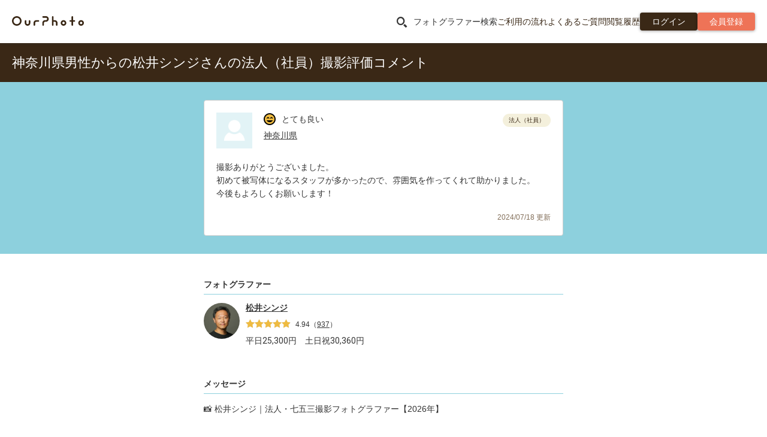

--- FILE ---
content_type: text/html; charset=UTF-8
request_url: https://our-photo.co/rating/86241
body_size: 101948
content:
<!DOCTYPE html>
<html lang="ja">
<head prefix="og: http://ogp.me/ns# fb: http://ogp.me/ns/fb# article: http://ogp.me/ns/article#">
            <!-- Google Tag Manager -->
            <script>(function(w,d,s,l,i){w[l]=w[l]||[];w[l].push({'gtm.start':
                        new Date().getTime(),event:'gtm.js'});var f=d.getElementsByTagName(s)[0],
                    j=d.createElement(s),dl=l!='dataLayer'?'&l='+l:'';j.async=true;j.src=
                    'https://www.googletagmanager.com/gtm.js?id='+i+dl;f.parentNode.insertBefore(j,f);
                })(window,document,'script','dataLayer','GTM-KV696Z');</script>
            <!-- End Google Tag Manager -->
        <meta charset="utf-8">
          <meta name="viewport" content="width=device-width,initial-scale=1,maximum-scale=5,shrink-to-fit=no,viewport-fit=cover">
        <title>神奈川県男性からの松井シンジさんの法人（社員）撮影評価コメント｜OurPhoto（アワーフォト）</title>
    <meta name="description" content="神奈川県男性からの松井シンジさんの法人（社員）撮影評価コメント。お好きな場所での写真撮影が50分11,000円(税込)から。出張撮影のマッチングサイト。家族写真（七五三・誕生日・お宮参り）、ウェディングフォト・エンゲージメントフォト、プロフィール写真、ペット撮影など、様々なジャンルに対応。料金には、写真データ30枚、出張費すべて込み！">
    <meta name="theme-color" content="#3a2816">
    <link rel="shortcut icon" type="image/x-icon" href="https://our-photo.co/favicon.ico">
    <link rel="apple-touch-icon" href="https://our-photo.co/apple-touch-icon.png">
    <link rel="stylesheet" type="text/css" media="all" href="//cdncss.our-photo.co/css/main.css?v=20260121030210">
    <link rel="stylesheet" type="text/css" media="all" href="/assets/stylesheets/style.css?v=20260121030210">
    <link rel="stylesheet" href="//code.jquery.com/ui/1.11.4/themes/pepper-grinder/jquery-ui.css">
    <link href="/admin_assets/bower_components/morrisjs/morris.css" rel="stylesheet">
        <script src="//ajax.googleapis.com/ajax/libs/jquery/1.11.1/jquery.min.js"></script>
    <script
        src="https://code.jquery.com/ui/1.11.4/jquery-ui.min.js"
        integrity="sha256-xNjb53/rY+WmG+4L6tTl9m6PpqknWZvRt0rO1SRnJzw="
        crossorigin="anonymous"
        ></script
    >
    <script src="/assets/javascripts/jquery.application.js?v=20260121030210"></script>
    <script src="//ajax.googleapis.com/ajax/libs/jqueryui/1/i18n/jquery.ui.datepicker-ja.min.js"></script>
    <script src="/assets/javascripts/ourphoto.helper.js?v=20260121030210"></script>
    <script src="/admin_assets/bower_components/raphael/raphael-min.js"></script>
    <script src="/admin_assets/bower_components/morrisjs/morris.min.js"></script>
    <script src="/assets/javascripts/jquery.modalbox.js"></script>
    <script src="//d2wy8f7a9ursnm.cloudfront.net/v7/bugsnag.min.js"></script>
    <script>
        if ('') {
            window.bugsnagUser = {
                id: '',
                email: ''
            }
        }
        const apiKey = 'b6462cd10ed220cc05a6cc26b52d490b'
        const releaseStage = 'mng'
        if (apiKey) {
            Bugsnag.start({
                apiKey: apiKey,
                releaseStage: releaseStage,
                user: window.bugsnagUser ?? {},
            })
        }
    </script>

      <script type="application/ld+json">
    {
      "@context": "http://schema.org",
      "@type": "Product",
      "url": "https://our-photo.co/photographers/break9",
      "aggregateRating": {
        "@type": "AggregateRating",
        "ratingValue": "4.9",
        "reviewCount": "937"
      },
      "description": "出張撮影マッチングサービスOurPhotoに登録されているフォトグラファー松井シンジさんの詳細です。50分25,300円で対応可能です。プロフィールや評価、作品集などもご覧いただけます。",
      "name": "松井シンジ",
      "image": "https://cdnimage.our-photo.co/images/user/28370/sqaj84swRurSWzSoniRv8Nf3lnhq2iBCOd.jpg",
      "brand": "フォトグラファー",
      "sku": "break9",
      "offers": {
        "@type": "Offer",
        "price": "25300",
        "priceCurrency": "JPY",
        "availability": "InStock",
        "url": "https://our-photo.co/photographers/break9"
      }
    }
  </script>
  <script type="application/ld+json">
    {
      "@context": "http://schema.org",
      "@type": "BreadcrumbList",
      "itemListElement": [
        {
          "@type": "ListItem",
          "position": 1,
          "item": {
            "@id": "https://our-photo.co",
            "name": "OurPhoto"
          }
        },
        {
          "@type": "ListItem",
          "position": 2,
          "item": {
            "@id": "https://our-photo.co/rating",
            "name": "すべての評価コメント"
          }
        }, {
          "@type": "ListItem",
          "position": 3,
          "item": {
            "@id": "https://our-photo.co/rating/86241",
            "name": "神奈川県男性からの松井シンジさんの法人（社員）撮影評価コメント"
          }
        }
      ]
    }
  </script>
  <script src="/assets/javascripts/ourphoto.helper.js"></script>
  <script>
    //タブレット以下で文章が長いところを折りたたみ処理
    $(window).on('load', function() {
      var w = $(window).width();
      if (768 > w) {
        OurHelper.extendBox(160);
      } else {
        OurHelper.extendBox(320);
      }
    });
  </script>

    <meta property="fb:app_id" content="578846138895187">
    <meta property="og:type" content="article">
    <meta property="og:url" content="https://our-photo.co/rating/86241">
    <meta property="og:title" content="神奈川県男性からの松井シンジさんの法人（社員）撮影評価コメント｜OurPhoto（アワーフォト）">
    <meta property="og:image" content="https://cdnimage.our-photo.co/images/user/28370/sqaj84swRurSWzSoniRv8Nf3lnhq2iBCOd.jpg">
    <meta property="og:description" content="神奈川県男性からの松井シンジさんの法人（社員）撮影評価コメント。お好きな場所での写真撮影が50分11,000円(税込)から。出張撮影のマッチングサイト。家族写真（七五三・誕生日・お宮参り）、ウェディングフォト・エンゲージメントフォト、プロフィール写真、ペット撮影など、様々なジャンルに対応。料金には、写真データ30枚、出張費すべて込み！">
    <meta property="og:site_name" content="出張撮影ならOurPhoto（アワーフォト）">
    <meta property="article:publisher" content="https://www.facebook.com/ourphoto.co">

    <meta name="twitter:card" content="summary_large_image">
    <meta name="twitter:site" content="@ourphotojapan">
    <meta name="twitter:title" content="神奈川県男性からの松井シンジさんの法人（社員）撮影評価コメント｜OurPhoto（アワーフォト）">
    <meta name="twitter:description" content="神奈川県男性からの松井シンジさんの法人（社員）撮影評価コメント。お好きな場所での写真撮影が50分11,000円(税込)から。出張撮影のマッチングサイト。家族写真（七五三・誕生日・お宮参り）、ウェディングフォト・エンゲージメントフォト、プロフィール写真、ペット撮影など、様々なジャンルに対応。料金には、写真データ30枚、出張費すべて込み！">
    <meta name="twitter:image:src" content="https://cdnimage.our-photo.co/images/user/28370/sqaj84swRurSWzSoniRv8Nf3lnhq2iBCOd.jpg">

    <meta itemprop="name" content="神奈川県男性からの松井シンジさんの法人（社員）撮影評価コメント｜OurPhoto（アワーフォト）">
    <meta itemprop="description" content="神奈川県男性からの松井シンジさんの法人（社員）撮影評価コメント。お好きな場所での写真撮影が50分11,000円(税込)から。出張撮影のマッチングサイト。家族写真（七五三・誕生日・お宮参り）、ウェディングフォト・エンゲージメントフォト、プロフィール写真、ペット撮影など、様々なジャンルに対応。料金には、写真データ30枚、出張費すべて込み！">
    <meta itemprop="image" content="https://cdnimage.our-photo.co/images/user/28370/sqaj84swRurSWzSoniRv8Nf3lnhq2iBCOd.jpg">

    <meta name="google-site-verification" content="DJ3S0Kbxm3KZ4J1fmroXeoEIJGSELO8U9rGBmuLvYag" />
    <meta name="facebook-domain-verification" content="ol1f9qjbx6b3qhcbvgsk5chbp9ux4p" />

    <meta name="csrf-token" content="JToiBjFmeJMN2mFIm2Vno1WhiS6ECjHiRM3cnFPz">

      <meta name="robots" content="noindex">
</head>
    <script data-ad-client="ca-pub-1277271764580080" async src="https://pagead2.googlesyndication.com/pagead/js/adsbygoogle.js"></script>
    <!-- Google Tag Manager (noscript) -->
    <noscript><iframe src="https://www.googletagmanager.com/ns.html?id=GTM-KV696Z"
                      height="0" width="0" style="display:none;visibility:hidden"></iframe></noscript>
    <!-- End Google Tag Manager (noscript) -->
  <body class="photographer_rating_body quick_menu_body">
    <div id="wrapper">
            
<script>
  document.addEventListener('DOMContentLoaded', function() {
    const headerModalContentTriggers = document.querySelectorAll('.js-header-modal-content-trigger');
    const headerModalContentTarget = document.querySelector('.js-header-modal-content-target');
    if (headerModalContentTriggers.length > 0 && headerModalContentTarget === null) return;
    Array.prototype.forEach.call(headerModalContentTriggers, headerModalContentTrigger => {
        headerModalContentTrigger.addEventListener('click', function() {
            headerModalContentTarget.classList.toggle('origin-header-modal-show');
            document.body.classList.toggle('origin-body-header-modal-show');
        });
    });
  });
</script>

    <header id="origin-header" class="origin-header">
        <div class="op-container origin-header-wrapper">
            <div class="origin-header-logo">
                
                                    <div class="origin-logo">
                        <a href="/"><img src="/assets/images/header-logo.svg" alt="出張撮影・出張カメラマンならOurPhoto" width="150px" height="20px"></a>
                    </div>
                                                                            
                        <a href="/sign_up/user" class="origin-header-sign-up op-button op-bg-red op-button-small op-padding-left-10 op-padding-right-10 op-display-inline-block-sm op-display-inline-block-xs op-display-none-md origin-signup">
                            <i class="origin-icon op-display-none-md op-display-none-sm op-display-none-xs origin-icon-signup origin-display-inline-block-xxs"></i>
                            <span class="origin-display-none-xxs">会員登録</span>
                        </a>
                                        
                    <div class="origin-header-hamburger js-header-modal-content-trigger">
                        <img src="/assets/images/bars-solid.svg" width="20px" height="20px" alt="メニュー">
                        <span>メニュー</span>
                    </div>
                            </div>
            
            <nav class="origin-header-nav">
                <ul>
                                            <li>
                            <span class="js_search_open" data-modal="modal_search">
                                <i class="op-icon op-icon-search op-text-large op-margin-right-10"></i>フォトグラファー検索
                            </span>
                        </li>
                        <li><a href="/guide">ご利用の流れ</a></li>
                        <li><a href="https://help.our-photo.co/hc/ja/categories/900000047746-%E3%81%94%E4%BE%9D%E9%A0%BC%E8%80%85%E5%90%91%E3%81%91" target="_blank">よくあるご質問</a></li>
                        <li><a href="/history">閲覧履歴</a></li>
                                                    <li>
                                <a href="/login" class="op-button op-bg-dark-brown op-button-small op-padding-left-20 op-padding-right-20 op-display-inline-block">
                                    <span class="op-text-normal">ログイン</span>
                                </a>
                            </li>
                            <li>
                                <a href="/sign_up/user" class="op-button op-bg-red op-button-small op-padding-left-20 op-padding-right-20 op-display-inline-block">
                                    <span class="op-text-normal">会員登録</span>
                                </a>
                            </li>
                                                            </ul>
            </nav><!-- //#origin-header-nav -->
        </div>
    </header><!-- //#origin-header -->
    <div class="origin-header-modal js-header-modal-content-target">
        <div class="op-container">
  <div class="header-modal-content op-text-left op-text-size16">
    
    <div class="header-modal-content-head">
      <p class="header-modal-content-head-title">メニュー</p>
      <div
        class="header-modal-content-head-close js-header-modal-content-trigger"
        style="cursor: pointer"
      >
        <i class="op-icon op-icon-x"></i>
        <span>閉じる</span>
      </div>
    </div>
    
    <section class="op-padding-15">
      
              <section>
          <div class="header-modal-content-links-title-wrapper">
            <i class="op-icon op-icon-search"></i>
            <b class="header-modal-content-links-title">フォトグラファーを探す</b>
          </div>
          <ul class="header-modal-content-links">
            <li><a href="https://our-photo.co/photographers">条件を絞って探す</a></li>
            <li><a href="https://our-photo.co/category">ジャンルから探す</a></li>
            <li><a href="https://our-photo.co/photogallery">フォトギャラリーから探す</a></li>
            <li><a href="https://our-photo.co/offer/how-to-use">フォトグラファーから提案をもらう</a></li>
            <li><a href="https://our-photo.co/history">閲覧履歴</a></li>
          </ul>
        </section>
            
      <section
        class="op-margin-top-15"
      >
        <div class="header-modal-content-links-title-wrapper">
          <i class="op-icon op-icon-book"></i>
          <b class="header-modal-content-links-title">OurPhotoの使い方</b>
        </div>
        <ul class="header-modal-content-links">
          
                      <li>
              <a href="https://our-photo.co/beginner">初めての方へ</a>
            </li>
            <li>
              <a href="https://our-photo.co/guide">ご利用の流れ</a>
            </li>
            <li>
              <a
                href="https://help.our-photo.co/hc/ja/categories/900000047746-%E3%81%94%E4%BE%9D%E9%A0%BC%E8%80%85%E5%90%91%E3%81%91"
                target="_blank"
                rel="noopener noreferrer"
                >よくあるご質問</a
              >
            </li>
            <li>
              <a href="https://our-photo.co/price/reason">価格のヒミツ</a>
            </li>
                  </ul>
      </section>
      
            <hr>
      
            
      <section>
                  <a href="https://our-photo.co/login" class="header-modal-content-link">ログイン</a>
              </section>
    </section>
    
    <div class="header-modal-content-banners op-padding-15">
      <a href="https://line.me/R/ti/p/%40fpf9811w" target="_blank" rel="noopener" class="header-modal-content-banners-line">
        <picture>
            <source type="image/webp" srcset="https://our-photo.co/assets/images/add-line-friend.webp" width=65px >
          <source srcset="https://our-photo.co/assets/images/add-line-friend.png" width=65px >
    <img  loading=lazy  src="https://our-photo.co/assets/images/add-line-friend.png" alt="LINE友達追加" width=65px >
</picture>
        <div class="header-modal-content-banners-line-head">
          <p class="header-modal-content-banners-line-title">OurPhoto LINE公式アカウント</p>
          <p class="header-modal-content-banners-line-text"><span>お得な情報</span>発信中</p>
        </div>
      </a>
      <hr class="op-margin-y-15">
      
      <section>
        <a
          href="https://our-photo.co/photographer-entry"
          class="header-modal-content-link-photographer-entry"
          ><b>フォトグラファー募集中</b><i class="op-icon op-icon-arrow"></i></a
        >
      </section>
    </div>
    
    <div class="header-modal-content-footer">
      <div class="header-modal-content-footer-sns">
        <a href="https://www.facebook.com/ourphoto.co" target="_blank">
          <img class="origin-credit-company-image" loading="lazy" src="https://our-photo.co/assets/images/iconmonstr-facebook-4-icon.svg" alt="facebook" width="30" height="30">
        </a>
        <a href="https://twitter.com/ourphotojapan" target="_blank">
          <img class="origin-credit-company-image" loading="lazy" src="https://our-photo.co/assets/images/iconmonstr-twitter-4-icon.svg" alt="twitter" width="30" height="30">
        </a>
        <a href="https://www.instagram.com/ourphoto_official/" target="_blank">
          <img class="origin-credit-company-image" loading="lazy" src="https://our-photo.co/assets/images/iconmonstr-instagram-9-icon.svg" alt="instagram" width="30" height="30">
        </a>
        <a href="https://line.me/R/ti/p/%40fpf9811w" target="_blank">
          <img class="origin-credit-company-image" loading="lazy" src="https://our-photo.co/assets/images/line-icon.svg" alt="line" width="30" height="30">
        </a>
      </div>
    </div>
  </div>
</div>

<script>
  document.addEventListener('DOMContentLoaded', () => {
    const closeButton = document.querySelector('.header-modal-content-head-close');
    document.querySelectorAll('.header-modal-content a')
      .forEach((textLink) => textLink.addEventListener('click',
        (event) => {
          event.preventDefault();
          closeButton.click();
          const targetHref = event.currentTarget.href;
          setTimeout(() => window.location.href = targetHref, 0);
        })
    );
  });
</script>
    </div>
    
    <div class="origin-header-modal-show-overlay"></div>
      <section class="op-container origin-rating-detail">
        <div
      class="op-padding-top-50-sm op-padding-top-50-xs"
  >
  <div class="op-color-box op-bg-dark-brown">
    <div class="op-max-width1000">
      <h1 id="origin-page-title" class="op-text-left op-text-white op-margin-bottom-none op-padding-y-15-md op-padding-y-10-sm op-padding-x-10-sm op-padding-y-5-xs op-padding-x-15-xs">
        神奈川県男性からの松井シンジさんの法人（社員）撮影評価コメント
      </h1>
    </div>
  </div>
</div>

        
        <div class="op-color-box op-bg-light-blue op-margin-bottom-40 op-padding-x-10 op-padding-bottom-30 op-padding-top-30-md op-padding-top-20-sm op-padding-top-20-xs">
          <div class="op-max-width600">
  <div class="origin-rating-card op-text-left op-color-box op-box-round op-bg-white op-padding-20-md op-padding-10-sm op-padding-10-xs">
  <div class="origin-rating-card-header op-margin-bottom-20">
    
    <img src="https://our-photo.co/assets/images/user-male.png" alt="">
    <div class="">
      
              
        <div class="origin-rating-card-rating">
          <i class="op-icon op-display-inline-block op-icon-smiley-very-fine op-text-size20 op-margin-right-10">
  <span class="op-path"></span><span class="op-path"></span>
</i>
 とても良い         </div>
            
              <div class="op-margin-top-5">
          <a class="op-text-very-dark-gray"
            href="https://our-photo.co/rating/area/14"
            onclick="function (event) {
              event.stopPropagation();
            }"
            >神奈川県</a
          >
        </div>
            
          </div>
    
          <div>
                  <span class="origin-rating-card-badge op-badge op-text-tiny op-bg-light-cream op-text-dark-brown">
            法人（社員）
          </span>
                
              </div>      
      </div>

  
  
  
        
              <p class="origin-rating-card-comment-all">撮影ありがとうございました。<br />
初めて被写体になるスタッフが多かったので、雰囲気を作ってくれて助かりました。<br />
今後もよろしくお願いします！</p>
            
  
  <p class="op-text-right op-text-small op-text-brown op-margin-top-10 op-margin-bottom-none">
    2024/07/18&nbsp;更新
  </p>

  
  </div>
</div>
        </div>
        <div class="op-text-left op-padding-bottom-40 op-padding-x-10-sm op-padding-x-10-xs">
          
          <div class="op-max-width600 op-margin-bottom-40">
            <div class="op-row op-row-center origin-rating-boxes op-margin-bottom-40">
  <div class="op-col op-color-box op-bg-white op-padding-none origin-rating-box">
    <h2 class="op-border-bottom op-border-bottom-light-blue op-padding-bottom-5">フォトグラファー</h2>
    <div class="origin-rating-photographer">
      <div class="origin-rating-photographer-icon">
        <img src="https://cdnimage.our-photo.co/images/user/28370/sqaj84swRurSWzSoniRv8Nf3lnhq2iBCOd.jpg" alt="松井シンジ">
              </div>
      <h5 class="op-line-height12 op-margin-bottom-none">
        
        <a class="op-text-very-dark-gray op-line-height12" href="https://our-photo.co/photographers/break9">
          松井シンジ
        </a>
      </h5>
      <div>
        <div class="origin-rating-photographer-bar">
                      <div class="origin-rating-comment-bar">
              
              <span class="origin-rating-photographer-bar-star op-display-inline-block op-text-middle origin-rating-starts">
                <span class="op-display-block origin-rating-stars-bg">
  <i class="op-icon op-icon-star-fill op-text-light-gray op-display-inline-block op-text-top"></i>
  <i class="op-icon op-icon-star-fill op-text-light-gray op-display-inline-block op-text-top"></i>
  <i class="op-icon op-icon-star-fill op-text-light-gray op-display-inline-block op-text-top"></i>
  <i class="op-icon op-icon-star-fill op-text-light-gray op-display-inline-block op-text-top"></i>
  <i class="op-icon op-icon-star-fill op-text-light-gray op-display-inline-block op-text-top"></i>
</span>
<span class="op-display-block origin-rating-stars-fill" style="width: 98.8%">
  <i class="op-icon op-icon-star-fill op-text-yellow op-display-inline-block op-text-top"></i>
  <i class="op-icon op-icon-star-fill op-text-yellow op-display-inline-block op-text-top"></i>
  <i class="op-icon op-icon-star-fill op-text-yellow op-display-inline-block op-text-top"></i>
  <i class="op-icon op-icon-star-fill op-text-yellow op-display-inline-block op-text-top"></i>
  <i class="op-icon op-icon-star-fill op-text-yellow op-display-inline-block op-text-top"></i>
</span>
              </span>
            </div>
            <span class="op-display-inline-block op-text-size12 origin-rating-num">4.94</span>
            
            <span class="op-display-inline-block op-text-size12 origin-comment">（<a
              class="op-text-very-dark-gray" href="https://our-photo.co/photographers/break9#photographer-rating"
              >937</a
            >）</span>
                  </div>
        <div class="op-margin-top-10 ">
          平日<span
            class="origin-font-roboto-regular"
            >25,300</span
          >円　土日祝<span
            class="origin-font-roboto-regular"
            >30,360</span
          >円
        </div>
              </div>
    </div>
  </div>
</div>


<div class="op-margin-bottom-20">
  <article class="op-margin-bottom-20 origin-extend-box jsExtendBox">
  <h3 class="op-border-bottom op-border-bottom-light-blue op-padding-bottom-5">
    メッセージ
  </h3>
  <p class="op-margin-bottom-none">
    📸 松井シンジ｜法人・七五三撮影フォトグラファー【2026年】<br />
<br />
法人撮影を中心に、七五三や家族の記念撮影まで対応しています。<br />
企業撮影では、事前のすり合わせと現場進行を重視し、<br />
「安心して任せられる」と評価をいただくことが多いです。<br />
<br />
七五三・家族写真では、<br />
小田和正さんの楽曲を使用したTVCMで知られる<br />
明治安田生命「マイハピネスフォトコンテスト」にて、<br />
2年連続でTVCM採用作品として受賞しています。<br />
<br />
⸻<br />
<br />
👔 法人撮影<br />
<br />
企業さまの撮影では、<br />
**「現場を止めないこと」「関係者の負担を増やさないこと」**を大切にしています。<br />
<br />
法人撮影は、社員ポートレート、オフィス風景、イベント、採用・広報素材など、<br />
撮影シーンが多岐にわたるケースが多いため、<br />
必要に応じて 事前にWEB会議等での打ち合わせを行い、<br />
撮影内容や進行を丁寧にすり合わせています。<br />
<br />
当日の流れや優先順位を事前に共有することで、<br />
限られた時間の中でも無理のない、スムーズな撮影進行が可能になります。<br />
<br />
⸻<br />
<br />
ビジネスプロフィール写真について<br />
<br />
ビジネスプロフィール撮影では、<br />
被写体の皆さまを「安心して仕事を任せられる」と感じていただける表情で撮影することを大切にしています。<br />
<br />
過度に作り込むのではなく、<br />
実際の業務シーンを想像できる自然な表情や佇まいを引き出すことで、<br />
企業プロフィールや採用サイトにおいても<br />
信頼感の伝わる写真を目指しています。<br />
<br />
⸻<br />
<br />
また、写真家・鈴木心氏のワークショップを3年にわたり継続して受講し、<br />
ライティング技術だけでなく、<br />
被写体とのコミュニケーションや現場の空気づくりについても学んできました。<br />
<br />
撮影技術と同時に、<br />
「どうすれば被写体が自然に振る舞えるか」<br />
「どうすれば現場が円滑に進むか」<br />
を常に意識し、<br />
法人撮影・家族撮影を問わず<br />
安心して任せていただける撮影を心がけています。<br />
<br />
⸻<br />
<br />
主な法人撮影実績<br />
<br />
JAL、ANA、宝塚歌劇団、TOPPAN、大日本印刷、楽天カード、Mastercard、JAXA、NEC、<br />
アステラス製薬、JFE、リコージャパン、フコク生命、デルフィス、<br />
ミサワホーム、ミツカン、すばる会計事務所、NOVAホールディングス 他多数<br />
<br />
法人撮影で評価されているポイント（口コミ傾向より）<br />
	•	指示が的確で、現場が混乱しない<br />
	•	予定変更やイレギュラーにも柔軟に対応<br />
	•	被写体の緊張を和らげ、自然な表情を引き出してくれる<br />
	•	事前のすり合わせが丁寧で、安心して任せられる<br />
<br />
⸻<br />
<br />
👨‍👩‍👧‍👦 七五三・家族撮影<br />
<br />
七五三やご家族の記念撮影では、<br />
お子さまのペースを最優先にした撮影を行っています。<br />
<br />
無理にポーズを取らせることはせず、<br />
遊びや会話を交えながら、<br />
自然な表情や、その日の空気感を大切に残します。<br />
<br />
小田和正さんの楽曲を使用したTVCMで知られる<br />
明治安田生命「マイハピネスフォトコンテスト」にて、<br />
	•	2021年 グランプリ受賞（TVCM採用作品）<br />
	•	2022年 銀賞受賞（TVCM採用作品）<br />
<br />
という評価をいただいています。<br />
<br />
審査を通じて、<br />
つくり込みすぎない自然な瞬間を捉える表現が評価されており、<br />
七五三や家族写真でも<br />
「子どもが人見知りでも安心して撮影できた」<br />
「当日の雰囲気がそのまま写真に残っていて嬉しい」<br />
といった口コミを多くいただいています。<br />
<br />
⸻<br />
<br />
📷 その他の撮影ジャンル<br />
	•	プロフィール・ポートレート<br />
	•	成人式・卒業袴<br />
	•	イベント・ライブ撮影<br />
	•	ペット・カップル撮影 など<br />
<br />
ジャンルを問わず、<br />
現場の空気づくりと自然な表情の引き出しを大切にしています。<br />
<br />
⸻<br />
<br />
🔍 口コミから見える共通評価<br />
<br />
これまでの多数の口コミに共通している評価は、以下の点です。<br />
	•	穏やかで安心感がある<br />
	•	状況に応じた柔軟な対応<br />
	•	進行がスムーズ<br />
	•	自然な仕上がりで満足度が高い<br />
<br />
法人撮影・七五三撮影のどちらにおいても、<br />
**「安心して任せられるフォトグラファー」**として選ばれ続けています。<br />
<br />
⸻<br />
<br />
📩 撮影をご検討中の方へ<br />
<br />
法人撮影・家族撮影ともに、<br />
「どんな雰囲気で撮りたいか」「当日の流れが不安」など、<br />
事前のご相談もお気軽にお知らせください。
  </p>
  <p class="op-button-border op-border-brown op-text-brown op-margin-bottom-none origin-extend-button origin-extend-button-white op-display-none jsExtendButton">
    <i class="op-icon op-icon-arrow op-text-brown op-display-inline-block origin-rotate-90 op-margin-right-5 jsExtendIcon"></i>
    <span class="jsExtendText">続きを読む</span>
  </p>
</article>
</div>


<div>
  <article class="op-margin-bottom-20 origin-extend-box jsExtendBox">
  <h3 class="op-border-bottom op-border-bottom-light-blue op-padding-bottom-5">
    プロフィール
  </h3>
  <p class="op-margin-bottom-none">
    法人撮影を中心に、七五三や家族の記念撮影まで対応しています。<br />
企業撮影では、事前のすり合わせと現場進行を重視し、<br />
「安心して任せられる」と評価をいただくことが多いです。<br />
<br />
ビジネスプロフィール撮影では、<br />
被写体の皆さまを「安心して仕事を任せられる」と感じていただける表情で撮影することを大切にしています。<br />
過度に作り込むのではなく、実際の業務シーンを想像できる自然な表情や佇まいを引き出し、<br />
企業プロフィールや採用サイトでも信頼感の伝わる写真を目指しています。<br />
<br />
法人撮影は、社員ポートレート、オフィス風景、イベント、採用・広報素材など、<br />
撮影シーンが多岐にわたることが多いため、<br />
必要に応じて事前にWEB会議等で打ち合わせを行い、<br />
撮影内容や進行を丁寧にすり合わせています。<br />
<br />
七五三や家族写真では、お子さまのペースを最優先に、<br />
その日の空気感や自然な表情を大切にした撮影を行っています。<br />
小田和正さんの楽曲を使用したTVCMで知られる<br />
明治安田生命「マイハピネスフォトコンテスト」にて、<br />
2021年グランプリ、2022年銀賞（いずれもTVCM採用作品）を受賞しています。<br />
<br />
七五三撮影1000組以上、家族撮影500組以上、法人撮影1500件以上の実績を活かし、<br />
法人撮影・家族撮影を問わず、安心して任せていただける撮影を心がけています。
  </p>
  <p class="op-button-border op-border-brown op-text-brown op-margin-bottom-none origin-extend-button origin-extend-button-white op-display-none jsExtendButton">
    <i class="op-icon op-icon-arrow op-text-brown op-display-inline-block origin-rotate-90 op-margin-right-5 jsExtendIcon"></i>
    <span class="jsExtendText">続きを読む</span>
  </p>
</article>
</div>
          </div>

          <div class="op-max-width1000">
            
            <div class="op-row op-margin-bottom-30">
  <div class="op-col op-col-2-md op-col-12-sm op-col-12-xs">
    <h3 class="op-text-large-md op-text-center-md op-text-center-xs op-border-top-md op-border-top-light-gray-md op-border-top-size2-md op-margin-right-10-md op-padding-top-10-md">
      OurPhotoでの<br class="op-display-none-sm op-display-none-xs"
      />撮影例
    </h3>
  </div>
  <div class="op-col op-col-10-md op-col-12-sm op-col-12-xs">
    <div class="op-row op-space-outside-small origin-photo-galleries">
              <div
          class="
            op-col op-col-4-md  op-col-12-sm op-col-12-xs
                      "
        >
          <a
  href="https://our-photo.co/photogallery/53916"
  class="op-photo-card-cheki origin-photo-gallery"
>
  <div class="op-row op-space-inside-small">
      <div class="op-col">
          <figure class="op-display-block op-margin-bottom-5">
              <img
                  src="https://cdnimage.our-photo.co/images/photogallery/53916/4m0vrybMvPqewlqcj9qRfKU1kbrorCnn.jpg"
                  alt="「自然な表情を引き出し」可憐な振袖姿！思い出に残る成人式の前撮り撮影"
                  style="aspect-ratio: 3 / 2; object-fit: contain"
              />
          </figure>
          <p class="op-margin-bottom-none">「自然な表情を引き出し」可憐な振袖姿！思い出に残る成人式の前撮り撮影</p>
      </div>
  </div>
  <i class="op-icon op-icon-arrow op-text-light-blue origin-icon-arrow-position"></i>
</a>
        </div>
              <div
          class="
            op-col op-col-4-md  op-col-12-sm op-col-12-xs
                      "
        >
          <a
  href="https://our-photo.co/photogallery/53618"
  class="op-photo-card-cheki origin-photo-gallery"
>
  <div class="op-row op-space-inside-small">
      <div class="op-col">
          <figure class="op-display-block op-margin-bottom-5">
              <img
                  src="https://cdnimage.our-photo.co/images/photogallery/53618/bWTPbC4Xiv69rDcXMSWUORl56daIzel5.jpg"
                  alt="「子ども達の笑顔を沢山引き出して」優しく温かな雰囲気で七五三の撮影"
                  style="aspect-ratio: 3 / 2; object-fit: contain"
              />
          </figure>
          <p class="op-margin-bottom-none">「子ども達の笑顔を沢山引き出して」優しく温かな雰囲気で七五三の撮影</p>
      </div>
  </div>
  <i class="op-icon op-icon-arrow op-text-light-blue origin-icon-arrow-position"></i>
</a>
        </div>
              <div
          class="
            op-col op-col-4-md  op-col-12-sm op-col-12-xs
                      "
        >
          <a
  href="https://our-photo.co/photogallery/52611"
  class="op-photo-card-cheki origin-photo-gallery"
>
  <div class="op-row op-space-inside-small">
      <div class="op-col">
          <figure class="op-display-block op-margin-bottom-5">
              <img
                  src="https://cdnimage.our-photo.co/images/photogallery/52611/GLjwNRwo94dcr6ekwC1IjwBrYfdqAw8t.jpg"
                  alt="「可愛い笑顔を引き出して」快晴の神社に和装が映える！3歳七五三の撮影"
                  style="aspect-ratio: 3 / 2; object-fit: contain"
              />
          </figure>
          <p class="op-margin-bottom-none">「可愛い笑顔を引き出して」快晴の神社に和装が映える！3歳七五三の撮影</p>
      </div>
  </div>
  <i class="op-icon op-icon-arrow op-text-light-blue origin-icon-arrow-position"></i>
</a>
        </div>
              <div
          class="
            op-col op-col-4-md  op-col-12-sm op-col-12-xs
                          op-display-none-xs op-display-none-sm
                      "
        >
          <a
  href="https://our-photo.co/photogallery/52582"
  class="op-photo-card-cheki origin-photo-gallery"
>
  <div class="op-row op-space-inside-small">
      <div class="op-col">
          <figure class="op-display-block op-margin-bottom-5">
              <img
                  src="https://cdnimage.our-photo.co/images/photogallery/52582/HAHDO5VGcW9ywVnetqWsRcPawahYD04Z.jpg"
                  alt="「自然な笑顔をたくさん引き出して」表情豊かで可愛らしい七五三の撮影"
                  style="aspect-ratio: 3 / 2; object-fit: contain"
              />
          </figure>
          <p class="op-margin-bottom-none">「自然な笑顔をたくさん引き出して」表情豊かで可愛らしい七五三の撮影</p>
      </div>
  </div>
  <i class="op-icon op-icon-arrow op-text-light-blue origin-icon-arrow-position"></i>
</a>
        </div>
              <div
          class="
            op-col op-col-4-md  op-col-12-sm op-col-12-xs
                          op-display-none-xs op-display-none-sm
                      "
        >
          <a
  href="https://our-photo.co/photogallery/52158"
  class="op-photo-card-cheki origin-photo-gallery"
>
  <div class="op-row op-space-inside-small">
      <div class="op-col">
          <figure class="op-display-block op-margin-bottom-5">
              <img
                  src="https://cdnimage.our-photo.co/images/photogallery/52158/mVuUnogJWe6qDEPViMOvcpYgV6jP0QC1.jpg"
                  alt="「柔らかい表情で温かい家族像を」笑顔が素敵！袴姿が凛々しい七五三撮影"
                  style="aspect-ratio: 3 / 2; object-fit: contain"
              />
          </figure>
          <p class="op-margin-bottom-none">「柔らかい表情で温かい家族像を」笑顔が素敵！袴姿が凛々しい七五三撮影</p>
      </div>
  </div>
  <i class="op-icon op-icon-arrow op-text-light-blue origin-icon-arrow-position"></i>
</a>
        </div>
              <div
          class="
            op-col op-col-4-md  op-col-12-sm op-col-12-xs
                          op-display-none-xs op-display-none-sm
                      "
        >
          <a
  href="https://our-photo.co/photogallery/52002"
  class="op-photo-card-cheki origin-photo-gallery"
>
  <div class="op-row op-space-inside-small">
      <div class="op-col">
          <figure class="op-display-block op-margin-bottom-5">
              <img
                  src="https://cdnimage.our-photo.co/images/photogallery/52002/2vszXfQC8NDAwMzrAMey3NjcMahrdcji.jpg"
                  alt="「笑顔の写真がたくさんとれました」兄妹揃って大切な節目の七五三の撮影"
                  style="aspect-ratio: 3 / 2; object-fit: contain"
              />
          </figure>
          <p class="op-margin-bottom-none">「笑顔の写真がたくさんとれました」兄妹揃って大切な節目の七五三の撮影</p>
      </div>
  </div>
  <i class="op-icon op-icon-arrow op-text-light-blue origin-icon-arrow-position"></i>
</a>
        </div>
          </div>
  </div>
</div>

            
            <div class="op-text-center">
  <a
    href="https://our-photo.co/photographers/break9#photogalleries"
    class="
      op-button op-text-dark op-border-tertiary op-button-large op-width300
      op-margin-bottom-10 op-margin-bottom-none-md
      op-display-none
              op-display-inline-block-md
                    op-display-inline-block-xs op-display-inline-block-sm
          "
  >
    撮影例をもっと見る
  </a>
  <a
    href="https://our-photo.co/photographers/break9"
    class="op-button op-bg-red op-button-large op-width300 op-display-inline-block"
  >
    <i class="op-icon op-icon-camera op-text-huge"></i>&nbsp;撮影を依頼する
  </a>
</div>
          </div>
        </div>
      </section>
    <footer id="origin-footer">
        <div class="op-container">
                            <div class="op-color-box op-bg-light-cream origin-breadcrumb">
        <div class="op-row op-space-inside-small">
            <div class="op-col op-col-9-md op-col-6-sm op-col-6-xs op-text-left">
                  <ul>
    <li class="home"><a href="/"><i></i>ホーム</a></li>
    <li><a href="https://our-photo.co/rating">すべての評価コメント</a></li>
    <li>神奈川県男性からの松井シンジさんの法人（社員）撮影評価コメント</li>
  </ul>
            </div>
            <div class="op-col op-col-3 op-col-6-sm op-col-6-xs op-text-right origin-link-to-top">
                <p class="pagetop">
                <span>
                    ページトップへ<i class="op-icon op-icon-arrow op-text-large op-margin-left-10"></i>
                </span>
                </p>
            </div>
        </div>
    </div>
    <div class="op-text-center op-text-dark-brown op-padding-top-20 op-padding-bottom-20 origin-search">
        <div class="op-row op-row-center">
            <div class="op-col op-col-7-md op-col-10-sm op-col-10-xs">
                <script>
                    (function() {
                        var cx = '011736250731746215006:2j-m5tj4rmq';
                        var gcse = document.createElement('script');
                        gcse.type = 'text/javascript';
                        gcse.async = true;
                        gcse.src = 'https://cse.google.com/cse.js?cx=' + cx;
                        var s = document.getElementsByTagName('script')[0];
                        s.parentNode.insertBefore(gcse, s);
                    })();
                </script>
                <gcse:searchbox-only enableHistory="true" resultsUrl="https://our-photo.co/google-search"></gcse:searchbox-only>
            </div>
        </div>
    </div>
                        <div class="op-color-box op-padding-x-20-md op-padding-y-60-md origin-footer-nav  op-bg-dark-brown-md op-bg-light-cream-sm op-bg-light-cream-xs ">
    <div class="op-row op-text-left">
        <div class="op-col op-col-4-md op-col-12-sm op-col-12-xs">
            <nav class="op-padding-top-100-md op-padding-left-20-md origin-nav">
                <ul class="op-margin-bottom-none origin-links">
                    <li class="op-border-bottom-sm op-border-bottom-xs op-border-white">
                        <a href="/policy" class="op-padding-left-10-sm op-padding-left-10-xs">
                            <i class="op-icon op-icon-arrow op-margin-right-5-md"></i>利用規約
                        </a>
                    </li>
                    <li class="op-border-bottom-sm op-border-bottom-xs op-border-white">
                        <a href="https://www.uluru.biz/about" class="op-padding-left-10-sm op-padding-left-10-xs" target="_blank">
                            <i class="op-icon op-icon-arrow op-margin-right-5-md"></i>企業情報
                        </a>
                    </li>
                    <li class="op-border-bottom-sm op-border-bottom-xs op-border-white">
                        <a href="https://our.photo/privacy" class="op-padding-left-10-sm op-padding-left-10-xs">
                            <i class="op-icon op-icon-arrow op-margin-right-5-md"></i>プライバシーポリシー
                        </a>
                    </li>
                    <li class="op-border-bottom-sm op-border-bottom-xs op-border-white">
                        <a href="https://www.uluru.biz/cookie" class="op-padding-left-10-sm op-padding-left-10-xs">
                            <i class="op-icon op-icon-arrow op-margin-right-5-md"></i>クッキーポリシー
                        </a>
                    </li>
                    <li class="op-border-bottom-sm op-border-bottom-xs op-border-white">
                        <a href="https://our-photo.co/cancel_policy" class="op-padding-left-10-sm op-padding-left-10-xs">
                            <i class="op-icon op-icon-arrow op-margin-right-5-md"></i>キャンセルポリシー
                        </a>
                    </li>
                    <li class="op-border-bottom-sm op-border-bottom-xs op-border-white">
                        <a href="https://our-photo.co/customer_harassment" class="op-padding-left-10-sm op-padding-left-10-xs">
                            <i class="op-icon op-icon-arrow op-margin-right-5-md"></i>カスタマーハラスメントに対する基本指針
                        </a>
                    </li>
                    <li class="op-border-bottom-sm op-border-bottom-xs op-border-white">
                        <a href="https://www.uluru.biz/security_policy" class="op-padding-left-10-sm op-padding-left-10-xs">
                            <i class="op-icon op-icon-arrow op-margin-right-5-md"></i>情報セキュリティ基本方針
                        </a>
                    </li>
                    <li class="op-border-bottom-sm op-border-bottom-xs op-border-white">
                        <a href="/tradelaw" class="op-padding-left-10-sm op-padding-left-10-xs">
                            <i class="op-icon op-icon-arrow op-margin-right-5-md"></i>特定商取引法に基づく表示
                        </a>
                    </li>
                    <li class="op-border-bottom-sm op-border-bottom-xs op-border-white">
                        <a href="https://our-photo.co/insurance" class="op-padding-left-10-sm op-padding-left-10-xs">
                            <i class="op-icon op-icon-arrow op-margin-right-5-md"></i>保険制度
                        </a>
                    </li>
                    <li class="op-border-bottom-sm op-border-bottom-xs op-border-white">
                        <a href="https://help.our-photo.co/hc/ja" target="_blank" rel="noopener" class="op-padding-left-10-sm op-padding-left-10-xs">
                            <i class="op-icon op-icon-arrow op-margin-right-5-md"></i>よくあるご質問・お問い合わせ
                        </a>
                    </li>
                    <li class="op-border-bottom-sm op-border-bottom-xs op-border-white">
                        <a href="/note" class="op-padding-left-10-sm op-padding-left-10-xs">
                            <i class="op-icon op-icon-arrow op-margin-right-5-md"></i>OurPhotoが発信する情報マガジン OurPhoto写真部
                        </a>
                    </li>
                </ul>
            </nav>
        </div>
        <div class="op-col op-col-2-md op-col-12-sm op-col-12-xs">
            <p class="op-text-size16 op-border-bottom op-border-dark-cream op-border-size2 op-padding-bottom-5 op-display-none-sm op-display-none-xs">
                <a href="/category">撮影ジャンル</a>
            </p>
            <nav class="op-padding-left-20-md origin-nav">
                <ul class="op-margin-bottom-none origin-links">
                    <li class="op-border-bottom-sm op-border-bottom-xs op-border-white op-display-none-md">
                        <a href="/category" class="op-padding-left-10-sm op-padding-left-10-xs">
                            <i class="op-icon op-icon-arrow op-margin-right-5-md"></i>撮影ジャンル
                        </a>
                    </li>
                    <li class="op-border-bottom-sm op-border-bottom-xs op-border-white op-display-none-md">
                        <a href="/area" class="op-padding-left-10-sm op-padding-left-10-xs">
                            <i class="op-icon op-icon-arrow op-margin-right-5-md"></i>出張エリア
                        </a>
                    </li>
                                            <li class="op-display-none-sm op-display-none-xs">
                            <a href="/category/children753">七五三</a>
                        </li>
                                            <li class="op-display-none-sm op-display-none-xs">
                            <a href="/category/shrinevisit">お宮参り</a>
                        </li>
                                            <li class="op-display-none-sm op-display-none-xs">
                            <a href="/category/family">家族</a>
                        </li>
                                            <li class="op-display-none-sm op-display-none-xs">
                            <a href="/category/newborn">ニューボーンフォト</a>
                        </li>
                                            <li class="op-display-none-sm op-display-none-xs">
                            <a href="/category/birthday">誕生日・ハーフバースデー</a>
                        </li>
                                            <li class="op-display-none-sm op-display-none-xs">
                            <a href="/category/okuizome">お食い初め・百日祝い</a>
                        </li>
                                            <li class="op-display-none-sm op-display-none-xs">
                            <a href="/category/wedding">ウェディング</a>
                        </li>
                                            <li class="op-display-none-sm op-display-none-xs">
                            <a href="/category/travel">旅行</a>
                        </li>
                                            <li class="op-display-none-sm op-display-none-xs">
                            <a href="/category/maternity">マタニティ</a>
                        </li>
                                            <li class="op-display-none-sm op-display-none-xs">
                            <a href="/category/engagement">カップル</a>
                        </li>
                                            <li class="op-display-none-sm op-display-none-xs">
                            <a href="/category/senior">シニア（長寿祝い・記念日）</a>
                        </li>
                                            <li class="op-display-none-sm op-display-none-xs">
                            <a href="/category/seijinshiki">成人式・卒業袴</a>
                        </li>
                                            <li class="op-display-none-sm op-display-none-xs">
                            <a href="/category/admission">入園卒園・入学卒業</a>
                        </li>
                                            <li class="op-display-none-sm op-display-none-xs">
                            <a href="/category/friends">友だち</a>
                        </li>
                                            <li class="op-display-none-sm op-display-none-xs">
                            <a href="/category/pets">ペット</a>
                        </li>
                                            <li class="op-display-none-sm op-display-none-xs">
                            <a href="/category/profile">プロフィール</a>
                        </li>
                                            <li class="op-display-none-sm op-display-none-xs">
                            <a href="/category/event">イベント</a>
                        </li>
                                            <li class="op-display-none-sm op-display-none-xs">
                            <a href="/category/artist">ライブ・アーティスト</a>
                        </li>
                                            <li class="op-display-none-sm op-display-none-xs">
                            <a href="/category/company">法人（社員）</a>
                        </li>
                                    </ul>
            </nav>
        </div>
        <div class="op-col op-col-3-md op-col-12-sm op-col-12-xs op-padding-left-20-md">
            <p class="op-text-size16 op-border-bottom op-border-dark-cream op-border-size2 op-padding-bottom-5 op-display-none-sm op-display-none-xs">
                <a href="/area">出張エリア</a>
            </p>
                            <p class="op-text-dark-cream op-text-small op-margin-bottom-none op-display-none-sm op-display-none-xs">北海道</p>
                <p class="op-margin-bottom-none op-display-none-sm op-display-none-xs origin-footer-area">
                    <a href="/area/01">北海道</a>                </p>
                            <p class="op-text-dark-cream op-text-small op-margin-bottom-none op-display-none-sm op-display-none-xs">東北</p>
                <p class="op-margin-bottom-none op-display-none-sm op-display-none-xs origin-footer-area">
                    <a href="/area/02">青森県</a><a href="/area/03">岩手県</a><a href="/area/04">宮城県</a><a href="/area/05">秋田県</a><a href="/area/06">山形県</a><a href="/area/07">福島県</a>                </p>
                            <p class="op-text-dark-cream op-text-small op-margin-bottom-none op-display-none-sm op-display-none-xs">北関東・甲信越</p>
                <p class="op-margin-bottom-none op-display-none-sm op-display-none-xs origin-footer-area">
                    <a href="/area/08">茨城県</a><a href="/area/09">栃木県</a><a href="/area/10">群馬県</a><a href="/area/19">山梨県</a><a href="/area/20">長野県</a>                </p>
                            <p class="op-text-dark-cream op-text-small op-margin-bottom-none op-display-none-sm op-display-none-xs">南関東</p>
                <p class="op-margin-bottom-none op-display-none-sm op-display-none-xs origin-footer-area">
                    <a href="/area/11">埼玉県</a><a href="/area/12">千葉県</a><a href="/area/13">東京都</a><a href="/area/14">神奈川県</a>                </p>
                            <p class="op-text-dark-cream op-text-small op-margin-bottom-none op-display-none-sm op-display-none-xs">北陸</p>
                <p class="op-margin-bottom-none op-display-none-sm op-display-none-xs origin-footer-area">
                    <a href="/area/15">新潟県</a><a href="/area/16">富山県</a><a href="/area/17">石川県</a><a href="/area/18">福井県</a>                </p>
                            <p class="op-text-dark-cream op-text-small op-margin-bottom-none op-display-none-sm op-display-none-xs">東海</p>
                <p class="op-margin-bottom-none op-display-none-sm op-display-none-xs origin-footer-area">
                    <a href="/area/21">岐阜県</a><a href="/area/22">静岡県</a><a href="/area/23">愛知県</a><a href="/area/24">三重県</a>                </p>
                            <p class="op-text-dark-cream op-text-small op-margin-bottom-none op-display-none-sm op-display-none-xs">近畿</p>
                <p class="op-margin-bottom-none op-display-none-sm op-display-none-xs origin-footer-area">
                    <a href="/area/25">滋賀県</a><a href="/area/26">京都府</a><a href="/area/27">大阪府</a><a href="/area/28">兵庫県</a><a href="/area/29">奈良県</a><a href="/area/30">和歌山県</a>                </p>
                            <p class="op-text-dark-cream op-text-small op-margin-bottom-none op-display-none-sm op-display-none-xs">中国</p>
                <p class="op-margin-bottom-none op-display-none-sm op-display-none-xs origin-footer-area">
                    <a href="/area/31">鳥取県</a><a href="/area/32">島根県</a><a href="/area/33">岡山県</a><a href="/area/34">広島県</a><a href="/area/35">山口県</a>                </p>
                            <p class="op-text-dark-cream op-text-small op-margin-bottom-none op-display-none-sm op-display-none-xs">四国</p>
                <p class="op-margin-bottom-none op-display-none-sm op-display-none-xs origin-footer-area">
                    <a href="/area/36">徳島県</a><a href="/area/37">香川県</a><a href="/area/38">愛媛県</a><a href="/area/39">高知県</a>                </p>
                            <p class="op-text-dark-cream op-text-small op-margin-bottom-none op-display-none-sm op-display-none-xs">九州</p>
                <p class="op-margin-bottom-none op-display-none-sm op-display-none-xs origin-footer-area">
                    <a href="/area/40">福岡県</a><a href="/area/41">佐賀県</a><a href="/area/42">長崎県</a><a href="/area/43">熊本県</a><a href="/area/44">大分県</a><a href="/area/45">宮崎県</a><a href="/area/46">鹿児島県</a>                </p>
                            <p class="op-text-dark-cream op-text-small op-margin-bottom-none op-display-none-sm op-display-none-xs">沖縄</p>
                <p class="op-margin-bottom-none op-display-none-sm op-display-none-xs origin-footer-area">
                    <a href="/area/47">沖縄県</a>                </p>
                    </div>
        <div class="op-col op-col-3-md op-col-12-sm op-col-12-xs op-padding-left-20-md">
            <p class="op-text-size16 op-text-light-blue op-border-bottom op-border-light-blue op-border-size2 op-padding-bottom-5 op-display-none-sm op-display-none-xs">写真をとってほしい方</p>
            <nav class="op-padding-left-20-md op-margin-bottom-20-md origin-nav">
                <ul class="op-margin-bottom-none origin-links">
                    <li class="op-border-bottom-sm op-border-bottom-xs op-border-white">
                        <a href="/photographers" class="op-padding-left-10-sm op-padding-left-10-xs">
                            <i class="op-icon op-icon-arrow op-margin-right-5-md"></i>フォトグラファー一覧
                        </a>
                    </li>
                </ul>
                                    <p class="op-text-white-md op-text-dark-brown-sm op-text-dark-brown-xs op-border-bottom-sm op-border-bottom-xs op-border-white op-margin-bottom-none op-padding-left-10-sm op-padding-left-10-xs origin-caption">撮影の事例を見る</p>
                                <nav class="op-padding-left-20-md origin-nav">
                    <ul class="op-margin-bottom-none origin-links">
                        <li class="op-border-bottom-sm op-border-bottom-xs op-border-white">
                            <a href="/photogallery" class="op-padding-left-20-sm op-padding-left-20-xs">
                                <i class="op-icon op-icon-arrow op-margin-right-5-md"></i>フォトギャラリー一覧
                            </a>
                        </li>
                        <li class="op-border-bottom-sm op-border-bottom-xs op-border-white">
                            <a href="/topics" class="op-padding-left-20-sm op-padding-left-20-xs">
                                <i class="op-icon op-icon-arrow op-margin-right-5-md"></i>出張撮影の特集
                            </a>
                        </li>
                        <li class="op-border-bottom-sm op-border-bottom-xs op-border-white">
                            <a href="/photograph_calendar" class="op-padding-left-20-sm op-padding-left-20-xs">
                                <i class="op-icon op-icon-arrow op-margin-right-5-md"></i>年間撮影カレンダー
                            </a>
                        </li>
                        <li class="op-border-bottom-sm op-border-bottom-xs op-border-white">
                            <a href="/photograph_report" class="op-padding-left-20-sm op-padding-left-20-xs">
                                <i class="op-icon op-icon-arrow op-margin-right-5-md"></i>撮影レポート
                            </a>
                        </li>
                        <li class="op-border-bottom-sm op-border-bottom-xs op-border-white">
                            <a href="https://our-photo.co/award" class="op-padding-left-20-sm op-padding-left-20-xs">
                                <i class="op-icon op-icon-arrow op-margin-right-5-md"></i>人気フォトグラファーランキング
                            </a>
                        </li>
                    </ul>
                </nav>
                                    <p class="op-text-white-md op-text-dark-brown-sm op-text-dark-brown-xs op-border-bottom-sm op-border-bottom-xs op-border-white op-margin-bottom-none op-padding-left-10-sm op-padding-left-10-xs origin-caption">OurPhotoについて知る</p>
                
                <nav class="op-padding-left-20-md origin-nav">
                    <ul class="op-margin-bottom-none origin-links">
                        <li class="op-border-bottom-sm op-border-bottom-xs op-border-white">
                            <a href="/price/reason" class="op-padding-left-20-sm op-padding-left-20-xs">
                                <i class="op-icon op-icon-arrow op-margin-right-5-md"></i>OurPhotoの価格のヒミツ
                            </a>
                        </li>
                        <li class="op-border-bottom-sm op-border-bottom-xs op-border-white">
                            <a href="/beginner" class="op-padding-left-20-sm op-padding-left-20-xs">
                                <i class="op-icon op-icon-arrow op-margin-right-5-md"></i>初めての方へ
                            </a>
                        </li>
                        <li class="op-border-bottom-sm op-border-bottom-xs op-border-white">
                            <a href="/guide" class="op-padding-left-20-sm op-padding-left-20-xs">
                                <i class="op-icon op-icon-arrow op-margin-right-5-md"></i>ご利用の流れ
                            </a>
                        </li>
                        <li class="op-display-none-sm op-display-none-xs">
                            <a href="https://help.our-photo.co/hc/ja/categories/900000047746-ご依頼者向け" target="_blank" rel="noopener">
                                <i class="op-icon op-icon-arrow op-margin-right-5-md"></i>よくあるご質問
                            </a>
                        </li>
                    </ul>
                </nav>
                                  <ul class="op-margin-bottom-none origin-links">
                    <li class="op-border-bottom-sm op-border-bottom-xs op-border-white">
                      <a href="https://our-photo.co/sign_up/user" class="op-padding-left-10-sm op-padding-left-10-xs">
                        <i class="op-icon op-icon-arrow op-margin-right-5-md"></i>会員登録（無料）
                      </a>
                    </li>
                  </ul>
                                <ul class="op-margin-bottom-none origin-links">
                  <li class="op-border-bottom-sm op-border-bottom-xs op-border-white">
                    <a href="https://our-photo.co/offer/how-to-use" class="op-padding-left-10-sm op-padding-left-10-xs">
                      <i class="op-icon op-icon-arrow op-margin-right-5-md"></i>撮影リクエスト
                    </a>
                  </li>
                </ul>
                <ul class="op-margin-bottom-none origin-links">
                    <li class="op-border-bottom-sm op-border-bottom-xs op-border-white">
                      <a href="https://our-photo.co/photogoods" class="op-padding-left-10-sm op-padding-left-10-xs">
                        <i class="op-icon op-icon-arrow op-margin-right-5-md"></i>フォトグッズ
                      </a>
                    </li>
                </ul>
                <nav class="op-padding-left-20-md origin-nav">
                    <ul class="op-margin-bottom-none origin-links">
                        <li class="op-border-bottom-sm op-border-bottom-xs op-border-white">
                            <a href="https://our-photo.co/photobook" class="op-padding-left-20-sm op-padding-left-20-xs">
                                <i class="op-icon op-icon-arrow op-margin-right-5-md"></i>フォトブック
                            </a>
                        </li>
                        <li class="op-border-bottom-sm op-border-bottom-xs op-border-white">
                            <a href="https://our-photo.co/canvasprint" class="op-padding-left-20-sm op-padding-left-20-xs">
                                <i class="op-icon op-icon-arrow op-margin-right-5-md"></i>キャンバスプリント
                            </a>
                        </li>
                        <li class="op-border-bottom-sm op-border-bottom-xs op-border-white">
                            <a href="https://our-photo.co/photoprint" class="op-padding-left-20-sm op-padding-left-20-xs">
                                <i class="op-icon op-icon-arrow op-margin-right-5-md"></i>写真プリント
                            </a>
                        </li>
                        <li class="op-border-bottom-sm op-border-bottom-xs op-border-white">
                            <a href="https://our-photo.co/newborn-acrylic-frame" class="op-padding-left-20-sm op-padding-left-20-xs">
                                <i class="op-icon op-icon-arrow op-margin-right-5-md"></i>ニューボーン アクリルフレーム
                            </a>
                        </li>
                        <li class="op-border-bottom-sm op-border-bottom-xs op-border-white">
                            <a href="https://our-photo.co/photomount" class="op-padding-left-20-sm op-padding-left-20-xs">
                                <i class="op-icon op-icon-arrow op-margin-right-5-md"></i>写真台紙プリント
                            </a>
                        </li>
                    </ul>
                </nav>
            </nav>
            <p class="op-text-size16 op-text-green op-border-bottom op-border-green op-border-size2 op-padding-bottom-5 op-display-none-sm op-display-none-xs">写真をとりたい方</p>
            <nav class="op-padding-left-20-md origin-nav">
                <ul class="op-margin-bottom-none origin-links">
                    <li class="op-border-bottom-sm op-border-bottom-xs op-border-white">
                        <a href="/photographer-entry" class="op-padding-left-10-sm op-padding-left-10-xs">
                            <i class="op-icon op-icon-arrow op-margin-right-5-md"></i>フォトグラファー募集中
                        </a>
                    </li>
                    <li>
                        <a href="/sign_up/photographer" class="op-padding-left-10-sm op-padding-left-10-xs">
                            <i class="op-icon op-icon-arrow op-margin-right-5-md"></i>フォトグラファー登録（無料）
                        </a>
                    </li>
                    <li class="op-display-none-sm op-display-none-xs">
                        <a href="https://help.our-photo.co/hc/ja/categories/900000043883-フォトグラファー向け" target="_blank" rel="noopener">
                            <i class="op-icon op-icon-arrow op-margin-right-5-md"></i>よくあるご質問
                        </a>
                    </li>
                </ul>
            </nav>
        </div>
    </div>
    <div class="op-text-left-md op-text-center-sm op-text-center-xs op-color-box op-bg-dark-brown-sm op-bg-dark-brown-xs op-padding-top-20-sm op-padding-top-20-xs op-padding-bottom-20-sm op-padding-bottom-20-xs origin-icon-set">
        <a href="/" class="op-margin-bottom-10 origin-logo">OurPhoto</a>
        <nav class="origin-sns-icons">
            <a href="https://www.facebook.com/ourphoto.co" class="op-margin-right-20-md op-margin-right-10-sm op-margin-right-10-xs origin-icon origin-icon-facebook" target="_blank">FB</a>
            <a href="https://twitter.com/ourphotojapan" class="op-margin-right-20-md op-margin-right-10-sm op-margin-right-10-xs origin-icon origin-icon-twitter" target="_blank">TW</a>
            <a href="https://www.instagram.com/ourphoto_official/" class="op-margin-right-20-md op-margin-right-10-sm op-margin-right-10-xs origin-icon origin-icon-instagram" target="_blank">In</a>
            <a href="https://line.me/R/ti/p/%40fpf9811w" class="origin-icon origin-icon-line" target="_blank">LI</a>
        </nav>
    </div>
</div>
        </div>
    </footer><!-- //#origin-footer -->
</div>
  <div id="modal_search" class="modal_search_content">
  <div class="js_modal_close"></div>
  <div class="contents">
    <div class="inner op-text-left op-container">
      <p class="caption op-text-white op-text-center op-text-size18"><i class="op-icon op-icon-search op-text-size32-md op-text-size18-sm op-text-size18-xs"></i>フォトグラファー検索</p>
      <div class="search_form searchbox op-margin-top-40-md op-margin-top-20-sm op-margin-top-20-xs">
        <form action="https://our-photo.co/area" method="get" id="search_form">
          <ul class="wide op-margin-bottom-20">
            <li class="op-margin-right-10 op-margin-top-none op-width300">
              <input type="text" name="date" id="date_header" class="search_form_input datepicker2 set_query ico_cal op-padding-y-10 op-padding-right-30 op-padding-left-10 op-color-box op-bg-white" value="" size="1" readonly="readonly" placeholder="日付を選択">
            </li>
            <li class="op-margin-right-none op-margin-top-none op-width300">
              <select name="photograher_category" id="category_header" class="search_form_input category ico_arw  op-color-box op-bg-white">
                <option value="" class="padding-y-10">撮影ジャンルを選択</option>
                                  <option value="children753" >七五三</option>
                                  <option value="shrinevisit" >お宮参り</option>
                                  <option value="family" >家族</option>
                                  <option value="newborn" >ニューボーンフォト</option>
                                  <option value="birthday" >誕生日・ハーフバースデー</option>
                                  <option value="okuizome" >お食い初め・百日祝い</option>
                                  <option value="wedding" >ウェディング</option>
                                  <option value="travel" >旅行</option>
                                  <option value="maternity" >マタニティ</option>
                                  <option value="engagement" >カップル</option>
                                  <option value="senior" >シニア（長寿祝い・記念日）</option>
                                  <option value="seijinshiki" >成人式・卒業袴</option>
                                  <option value="admission" >入園卒園・入学卒業</option>
                                  <option value="friends" >友だち</option>
                                  <option value="pets" >ペット</option>
                                  <option value="profile" >プロフィール</option>
                                  <option value="event" >イベント</option>
                                  <option value="artist" >ライブ・アーティスト</option>
                                  <option value="company" >法人（社員）</option>
                              </select>
            </li>
          </ul>
          <ul class="wide op-margin-bottom-20">
            <li class="op-margin-right-10 op-margin-top-none op-width300">
              <select name="pref" id="pref_header" class="search_form_input location ico_pin op-color-box op-bg-white">
                <option value="" class="padding-y-10">都道府県を選択</option>
                                  <optgroup label="北海道">
                                          <option label="北海道" value="01" >北海道</option>
                                      </optgroup>
                                  <optgroup label="東北">
                                          <option label="青森県" value="02" >青森県</option>
                                          <option label="岩手県" value="03" >岩手県</option>
                                          <option label="宮城県" value="04" >宮城県</option>
                                          <option label="秋田県" value="05" >秋田県</option>
                                          <option label="山形県" value="06" >山形県</option>
                                          <option label="福島県" value="07" >福島県</option>
                                      </optgroup>
                                  <optgroup label="北関東・甲信越">
                                          <option label="茨城県" value="08" >茨城県</option>
                                          <option label="栃木県" value="09" >栃木県</option>
                                          <option label="群馬県" value="10" >群馬県</option>
                                          <option label="山梨県" value="19" >山梨県</option>
                                          <option label="長野県" value="20" >長野県</option>
                                      </optgroup>
                                  <optgroup label="南関東">
                                          <option label="埼玉県" value="11" >埼玉県</option>
                                          <option label="千葉県" value="12" >千葉県</option>
                                          <option label="東京都" value="13" >東京都</option>
                                          <option label="神奈川県" value="14" >神奈川県</option>
                                      </optgroup>
                                  <optgroup label="北陸">
                                          <option label="新潟県" value="15" >新潟県</option>
                                          <option label="富山県" value="16" >富山県</option>
                                          <option label="石川県" value="17" >石川県</option>
                                          <option label="福井県" value="18" >福井県</option>
                                      </optgroup>
                                  <optgroup label="東海">
                                          <option label="岐阜県" value="21" >岐阜県</option>
                                          <option label="静岡県" value="22" >静岡県</option>
                                          <option label="愛知県" value="23" >愛知県</option>
                                          <option label="三重県" value="24" >三重県</option>
                                      </optgroup>
                                  <optgroup label="近畿">
                                          <option label="滋賀県" value="25" >滋賀県</option>
                                          <option label="京都府" value="26" >京都府</option>
                                          <option label="大阪府" value="27" >大阪府</option>
                                          <option label="兵庫県" value="28" >兵庫県</option>
                                          <option label="奈良県" value="29" >奈良県</option>
                                          <option label="和歌山県" value="30" >和歌山県</option>
                                      </optgroup>
                                  <optgroup label="中国">
                                          <option label="鳥取県" value="31" >鳥取県</option>
                                          <option label="島根県" value="32" >島根県</option>
                                          <option label="岡山県" value="33" >岡山県</option>
                                          <option label="広島県" value="34" >広島県</option>
                                          <option label="山口県" value="35" >山口県</option>
                                      </optgroup>
                                  <optgroup label="四国">
                                          <option label="徳島県" value="36" >徳島県</option>
                                          <option label="香川県" value="37" >香川県</option>
                                          <option label="愛媛県" value="38" >愛媛県</option>
                                          <option label="高知県" value="39" >高知県</option>
                                      </optgroup>
                                  <optgroup label="九州">
                                          <option label="福岡県" value="40" >福岡県</option>
                                          <option label="佐賀県" value="41" >佐賀県</option>
                                          <option label="長崎県" value="42" >長崎県</option>
                                          <option label="熊本県" value="43" >熊本県</option>
                                          <option label="大分県" value="44" >大分県</option>
                                          <option label="宮崎県" value="45" >宮崎県</option>
                                          <option label="鹿児島県" value="46" >鹿児島県</option>
                                      </optgroup>
                                  <optgroup label="沖縄">
                                          <option label="沖縄県" value="47" >沖縄県</option>
                                      </optgroup>
                              </select>
            </li>
            <li class="op-margin-right-none op-margin-top-none op-width300">
              <select name="city" id="city_header" class="search_form_input ico_pin op-color-box op-bg-white">
                <option value="">市区町村を選択</option>
                
              </select>
            </li>
          </ul>
                      <p class="button js_options_open">
              さらに条件を表示
            </p>
                    <div class="options_box  _hidden ">
            <ul class="wide">
              <li class="op-margin-right-10 op-margin-top-none op-width300 from_to_selects">
                <select name="time_start" id="time_start_header" class="search_form_input set_query op-color-box op-bg-white">
                  <option value="" class="padding-y-10">時間を選択</option>
                                      <option value="5" >5時開始</option>
                                      <option value="6" >6時開始</option>
                                      <option value="7" >7時開始</option>
                                      <option value="8" >8時開始</option>
                                      <option value="9" >9時開始</option>
                                      <option value="10" >10時開始</option>
                                      <option value="11" >11時開始</option>
                                      <option value="12" >12時開始</option>
                                      <option value="13" >13時開始</option>
                                      <option value="14" >14時開始</option>
                                      <option value="15" >15時開始</option>
                                      <option value="16" >16時開始</option>
                                      <option value="17" >17時開始</option>
                                      <option value="18" >18時開始</option>
                                      <option value="19" >19時開始</option>
                                      <option value="20" >20時開始</option>
                                      <option value="21" >21時開始</option>
                                      <option value="22" >22時開始</option>
                                      <option value="23" >23時開始</option>
                                  </select>
                <span>〜</span>
                <select name="time_end" id="time_end_header" class="search_form_input set_query ico_clock  op-color-box op-bg-white">
                  <option value="" class="padding-y-10">時間を選択</option>
                                      <option value="5" >5時開始</option>
                                      <option value="6" >6時開始</option>
                                      <option value="7" >7時開始</option>
                                      <option value="8" >8時開始</option>
                                      <option value="9" >9時開始</option>
                                      <option value="10" >10時開始</option>
                                      <option value="11" >11時開始</option>
                                      <option value="12" >12時開始</option>
                                      <option value="13" >13時開始</option>
                                      <option value="14" >14時開始</option>
                                      <option value="15" >15時開始</option>
                                      <option value="16" >16時開始</option>
                                      <option value="17" >17時開始</option>
                                      <option value="18" >18時開始</option>
                                      <option value="19" >19時開始</option>
                                      <option value="20" >20時開始</option>
                                      <option value="21" >21時開始</option>
                                      <option value="22" >22時開始</option>
                                      <option value="23" >23時開始</option>
                                  </select>
              </li>
              <li class="op-margin-right-none op-margin-top-none op-width300 from_to_selects">
                <select name="price_min" id="price_min_header" class="search_form_input set_query op-color-box op-bg-white">
                  <option value="" class="padding-y-10">金額を選択</option>
                                                          <option value="11000" >¥11,000</option>
                                                          <option value="12100" >¥12,100</option>
                                                          <option value="13200" >¥13,200</option>
                                                          <option value="14300" >¥14,300</option>
                                                          <option value="15400" >¥15,400</option>
                                                          <option value="16500" >¥16,500</option>
                                                          <option value="17600" >¥17,600</option>
                                                          <option value="18700" >¥18,700</option>
                                                          <option value="19800" >¥19,800</option>
                                                          <option value="20900" >¥20,900</option>
                                                          <option value="22000" >¥22,000</option>
                                                          <option value="23100" >¥23,100</option>
                                                          <option value="24200" >¥24,200</option>
                                                          <option value="25300" >¥25,300</option>
                                                          <option value="26400" >¥26,400</option>
                                                          <option value="27500" >¥27,500</option>
                                                          <option value="28600" >¥28,600</option>
                                                          <option value="29700" >¥29,700</option>
                                                          <option value="30800" >¥30,800</option>
                                                          <option value="31900" >¥31,900</option>
                                                          <option value="33000" >¥33,000</option>
                                                          <option value="34100" >¥34,100</option>
                                                          <option value="35200" >¥35,200</option>
                                                          <option value="36300" >¥36,300</option>
                                                          <option value="37400" >¥37,400</option>
                                                          <option value="38500" >¥38,500</option>
                                                          <option value="39600" >¥39,600</option>
                                                          <option value="40700" >¥40,700</option>
                                                          <option value="41800" >¥41,800</option>
                                                          <option value="42900" >¥42,900</option>
                                                          <option value="44000" >¥44,000</option>
                                                          <option value="45100" >¥45,100</option>
                                                          <option value="46200" >¥46,200</option>
                                                          <option value="47300" >¥47,300</option>
                                                          <option value="48400" >¥48,400</option>
                                                          <option value="49500" >¥49,500</option>
                                                          <option value="50600" >¥50,600</option>
                                                          <option value="51700" >¥51,700</option>
                                                          <option value="52800" >¥52,800</option>
                                                          <option value="53900" >¥53,900</option>
                                                          <option value="55000" >¥55,000</option>
                                  </select>
                <span>〜</span>
                <select name="price_max" id="price_max_header" class="search_form_input set_query ico_price  op-color-box op-bg-white">
                  <option value="" class="padding-y-10">金額を選択</option>
                                                          <option value="11000" >¥11,000</option>
                                                          <option value="12100" >¥12,100</option>
                                                          <option value="13200" >¥13,200</option>
                                                          <option value="14300" >¥14,300</option>
                                                          <option value="15400" >¥15,400</option>
                                                          <option value="16500" >¥16,500</option>
                                                          <option value="17600" >¥17,600</option>
                                                          <option value="18700" >¥18,700</option>
                                                          <option value="19800" >¥19,800</option>
                                                          <option value="20900" >¥20,900</option>
                                                          <option value="22000" >¥22,000</option>
                                                          <option value="23100" >¥23,100</option>
                                                          <option value="24200" >¥24,200</option>
                                                          <option value="25300" >¥25,300</option>
                                                          <option value="26400" >¥26,400</option>
                                                          <option value="27500" >¥27,500</option>
                                                          <option value="28600" >¥28,600</option>
                                                          <option value="29700" >¥29,700</option>
                                                          <option value="30800" >¥30,800</option>
                                                          <option value="31900" >¥31,900</option>
                                                          <option value="33000" >¥33,000</option>
                                                          <option value="34100" >¥34,100</option>
                                                          <option value="35200" >¥35,200</option>
                                                          <option value="36300" >¥36,300</option>
                                                          <option value="37400" >¥37,400</option>
                                                          <option value="38500" >¥38,500</option>
                                                          <option value="39600" >¥39,600</option>
                                                          <option value="40700" >¥40,700</option>
                                                          <option value="41800" >¥41,800</option>
                                                          <option value="42900" >¥42,900</option>
                                                          <option value="44000" >¥44,000</option>
                                                          <option value="45100" >¥45,100</option>
                                                          <option value="46200" >¥46,200</option>
                                                          <option value="47300" >¥47,300</option>
                                                          <option value="48400" >¥48,400</option>
                                                          <option value="49500" >¥49,500</option>
                                                          <option value="50600" >¥50,600</option>
                                                          <option value="51700" >¥51,700</option>
                                                          <option value="52800" >¥52,800</option>
                                                          <option value="53900" >¥53,900</option>
                                                          <option value="55000" >¥55,000</option>
                                  </select>
              </li>
            </ul>
          </div>
          <div class="search_form_submit op-width300">
            <button type="button" class="search_button_header op-button op-bg-red" data-date="date_header" data-category="category_header" data-pref="pref_header"><i class="op-icon op-icon-camera op-icon op-icon-camera op-text-size18 op-margin-right-5"></i>この条件で検索する</button>
          </div>
        </form>
        <div class="op-color-box op-bg-white op-margin-top-40-md op-margin-top-20-sm">
          <div class="origin-search-form-photographer-request">
  <h2 class="origin-search-form-photographer-request-title">フォトグラファーから提案をもらう</h2>
  <div class="origin-search-form-photographer-request-images">
    <picture>
            <source type="image/webp" srcset="https://our-photo.co/assets/images/offer-request01.webp" width=90px height=90px>
          <source srcset="https://our-photo.co/assets/images/offer-request01.png" width=90px height=90px>
    <img  loading=lazy  src="https://our-photo.co/assets/images/offer-request01.png" alt="撮影リクエスト１" width=90px height=90px>
</picture>
    <picture>
            <source type="image/webp" srcset="https://our-photo.co/assets/images/offer-request02.webp" width=90px height=90px>
          <source srcset="https://our-photo.co/assets/images/offer-request02.png" width=90px height=90px>
    <img  loading=lazy  src="https://our-photo.co/assets/images/offer-request02.png" alt="撮影リクエスト２" width=90px height=90px>
</picture>
    <picture>
            <source type="image/webp" srcset="https://our-photo.co/assets/images/offer-request03.webp" width=90px height=90px>
          <source srcset="https://our-photo.co/assets/images/offer-request03.png" width=90px height=90px>
    <img  loading=lazy  src="https://our-photo.co/assets/images/offer-request03.png" alt="撮影リクエスト３" width=90px height=90px>
</picture>
  </div>
  <p class="origin-search-form-photographer-request-text">撮影希望日、場所、撮影内容を投稿すると、フォトグラファーから撮影の提案が届きます。
    <br>提案を見て、気に入ったフォトグラファーを予約することが可能です。
  </p>
  <div class="origin-search-form-photographer-request-bottom">
    <a class="origin-search-form-photographer-request-button origin-adjust-op-button-height op-button" href="https://our-photo.co/offer">
      <i class="op-icon op-icon-arrow icon"></i>
      撮影リクエストを投稿する 
    </a>
    <div class="origin-search-form-photographer-request-link">
      <i class="op-icon op-icon-arrow icon"></i>
      <a href="https://our-photo.co/offer/how-to-use">撮影リクエストとは？</a>
    </div>
  </div>
</div>        </div>
      </div>
    </div>
  </div>
</div>

<script>
  $(() => {
    $(".js_search_open").on('click', function() {
      $("body").append("<div id='overlay'></div>");
      $("html, body").addClass("__fixed");
      $("#overlay").fadeIn("slow");
      $("#overlay").height($(document).height());

      var modal = '#' + $(this).attr("data-modal");
      modalResize();
      $(modal).fadeIn("slow");

      $(".js_options_open").on("click", function() {
        $(this).next().removeClass("_hidden");
        $(this).addClass("_hidden");
      });

      $("#overlay, .js_modal_close").off().click(function() {
        $(modal).fadeOut("slow");
        $("html, body").removeClass("__fixed");
        $("#overlay").fadeOut("slow", function() {
          $("#overlay").remove();
        });
      });

      $(window).on('resize', function() {
        modalResize();
      });

      function modalResize() {
        var w = $(window).width();
        var h = window.innerHeight;
        var close_h = $(".js_modal_close").height();

        $(modal).css({
          'height': h + 'px',
        });
        $(modal + ' .contents').css({
          'height': (h - close_h) + 'px',
        });
      }
    });

    //検索実行ロジック
    let sessionCityId = '';
    
    // 都道府県から市区町村選択をセット
    const prefIDHeaderSelectVal = $('#pref_header').val();
    if (prefIDHeaderSelectVal) {
      // PCの検索モーダルで使用。初期表示時のパフォーマンスの観点から、モーダルクリック時に市町村を取得する
      $(".js_search_open").on('click', () => {
        setCitySelect(prefIDHeaderSelectVal);
      });
    }

    // 都道府県変更時の市区町村選択セット
    $('#pref_header').on('change', function() {
      sessionCityId = '';
      $('#city_header').empty().append('<option value="">市区町村を選択</option>');
      setCitySelect($(this).val());
    });
    // 市区町村情報の取得とセット
    function setCitySelect(prefIDHeaderSelectVal) {
      $('#city_header').prop('disabled', true);
      fetchPostCommonCityApi(prefIDHeaderSelectVal, sessionCityId)
        .then((options) => {
          $('#city_header').append(options);
        })
        .catch(() => {
          alert('サーバーでエラーが発生しました。しばらくしてからもう一度お試しください。');
          setTimeout(() => location.reload(), 5000);
        })
        .finally(() => {
          $('#city_header').prop('disabled', false);
        });
    }
  });
</script>

<script>
    const fetchPostCommonCityApi = async (prefId, defaultCityId = null) => {
      return await fetch(
      '/api/common/city', 
      {
        method: 'post',
        headers: {
        'Content-Type': 'application/json',
        'X-CSRF-Token': "JToiBjFmeJMN2mFIm2Vno1WhiS6ECjHiRM3cnFPz"
        },
        body: JSON.stringify({
        pref: prefId
        })
      })
      .then((res) => res.json())
      .then((data) => {
        return data.addresses
          .map((val) => {
            const id = val.id.slice(-3);
            return `<option value="${id}" ${defaultCityId === id ? 'selected' : ''}>${val.city}</option>`;
          })
          .join('')
      });
    }
  </script>

<section class="op-container">
  <div id="quick_menu" class="op-display-none-md op-color-box op-bg-dark-brown" >
    <div class="op-row">
      
              
        <div class="op-col op-border-right op-text-white js_search_open" data-modal="modal_search">
          <i class="op-icon op-icon-search op-display-block op-text-large"></i>
          <span class="op-text-tiny">検索</span>
        </div>
        
        <a href="https://our-photo.co/history" class="op-col op-border-right op-border-white op-text-white">
          <i class="op-icon origin-icon-time op-display-block op-text-large"></i>
          <span class="op-text-tiny">閲覧履歴</span>
        </a>
        
        <a
          href="https://help.our-photo.co/hc/ja/categories/900000047746-%E3%81%94%E4%BE%9D%E9%A0%BC%E8%80%85%E5%90%91%E3%81%91"
          class="op-col op-border-right op-border-white op-text-white"
          target="_blank"
          rel="noopener noreferrer"
        >
          <i style="
  display: block;
  mask: url(/assets/images/question-circle.svg) center / contain no-repeat;
  height: 18px;
  width: 18px;
  background-color: #fff;
  margin: auto;
"></i>
          <span class="op-text-tiny">よくあるご質問</span>
        </a>
        
                  
          <a href="https://our-photo.co/login" class="op-col op-text-white">
            <i style="
  display: block;
  mask: url(/assets/images/iconmonstr-log-out-15.svg) center / contain no-repeat;
  height: 18px;
  width: 18px;
  background-color: #fff;
  margin: auto;
"></i>
            <span class="op-text-tiny">ログイン</span>
          </a>
              
          </div>
  </div><!-- //#quick_menu -->
</section>
  <div class="op-container origin-photo-modal" id="jsPhotoModalTarget">
    <div class="op-text-right op-text-white op-margin-bottom-small origin-photo-modal-buttons">
      <i class="op-icon op-icon-x op-text-large modal_box_close"></i>
      <i class="op-icon op-icon-arrow op-text-huge origin-photo-modal-prev-button jsPhotoModalPrevTrigger"></i>
      <i class="op-icon op-icon-arrow op-text-huge origin-photo-modal-next-button jsPhotoModalNextTrigger"></i>
    </div>
    <div class="origin-photo-modal-content">
      <img src="" alt="" class="origin-photo-modal-img">
    </div>

  </div>
<script>
      $(() => {
      OurHelper.getHolidays().then(setupDatepicker)
    });
  
  const setupDatepicker = (holidays) => {
    // datepickerにクリアボタンを追加
    var datepickerAddClearButton = function(el) {
      var buttonPane = $(el).datepicker('widget').find('.ui-datepicker-buttonpane');
      $('<button>', {
        text: 'クリア',
        click: function() {
          $.datepicker._clearDate(el);
        },
      }).appendTo(buttonPane).addClass('ui-state-default ui-priority-primary ui-corner-all');
    };
    $(".datepicker2").datepicker({
      dateFormat: "yy-mm-dd",
      showButtonPanel: true,
      showOtherMonths: true,
      minDate: 1,
      maxDate: 365,
      onSelect: function(dateText) {
        $(this).change();
      },
      beforeShow: function(el, inst) {
        setTimeout(function() {
          inst.dpDiv.position({
            my: "left top",
            at: "left bottom",
            collision: "flipfit",
            of: el
          });
          datepickerAddClearButton(el);
        }, 0);
      },
      onChangeMonthYear: function(year, month, el) {
        setTimeout(function() {
          datepickerAddClearButton(el);
        }, 0);
      },
      beforeShowDay: function (date) {
        var holidayValues = Object.values(holidays);
        for (var i = 0; i < holidayValues.length; i++) {
          var holiday = new Date(Date.parse(holidayValues[i].date));
          if (
            holiday.getYear() === date.getYear() &&
            holiday.getMonth() === date.getMonth() &&
            holiday.getDate() === date.getDate()
          ) {
            return [true, 'is-holiday'];
          }
        }
        return [true];
      }
    });
    $('.datepicker_deadline').datepicker({
      dateFormat: 'yy/mm/dd',
      showButtonPanel: true,
      showOtherMonths: true,
      minDate: 1,
      maxDate: '+7d',
      onSelect: function() {
        $(this).change();
      },
      beforeShow: function(el, inst) {
        setTimeout(function() {
          inst.dpDiv.position({
            my: 'left top',
            at: 'left bottom',
            collision: 'none',
            of: el
          });
        }, 0);
      },
      beforeShowDay: function (date) {
        var holidayValues = Object.values(holidays);
        for (var i = 0; i < holidayValues.length; i++) {
            var holiday = new Date(Date.parse(holidayValues[i].date));
            if (
              holiday.getYear() === date.getYear() &&
              holiday.getMonth() === date.getMonth() &&
              holiday.getDate() === date.getDate()
            ) {
              return [true, 'is-holiday'];
            }
        }
        return [true];
      }
    });
  }
</script>
</body>
</html>


--- FILE ---
content_type: text/html; charset=utf-8
request_url: https://www.google.com/recaptcha/api2/aframe
body_size: 112
content:
<!DOCTYPE HTML><html><head><meta http-equiv="content-type" content="text/html; charset=UTF-8"></head><body><script nonce="k7plr1rV3UoQwsoHHi0bwQ">/** Anti-fraud and anti-abuse applications only. See google.com/recaptcha */ try{var clients={'sodar':'https://pagead2.googlesyndication.com/pagead/sodar?'};window.addEventListener("message",function(a){try{if(a.source===window.parent){var b=JSON.parse(a.data);var c=clients[b['id']];if(c){var d=document.createElement('img');d.src=c+b['params']+'&rc='+(localStorage.getItem("rc::a")?sessionStorage.getItem("rc::b"):"");window.document.body.appendChild(d);sessionStorage.setItem("rc::e",parseInt(sessionStorage.getItem("rc::e")||0)+1);localStorage.setItem("rc::h",'1769557842118');}}}catch(b){}});window.parent.postMessage("_grecaptcha_ready", "*");}catch(b){}</script></body></html>

--- FILE ---
content_type: image/svg+xml
request_url: https://our-photo.co/assets/images/header-logo.svg
body_size: 2206
content:
<?xml version="1.0" encoding="UTF-8"?>
<svg id="_レイヤー_1" data-name=" レイヤー 1" xmlns="http://www.w3.org/2000/svg" viewBox="0 0 280 37.34">
  <defs>
    <style>
      .cls-1 {
        fill: #392715;
      }
    </style>
  </defs>
  <path class="cls-1" d="M18.67,0C8.36,0,0,8.36,0,18.67s8.36,18.67,18.67,18.67,18.67-8.36,18.67-18.67S28.98,0,18.67,0m0,31.12c-6.87,0-12.45-5.57-12.45-12.45S11.8,6.23,18.67,6.23s12.45,5.57,12.45,12.45-5.57,12.45-12.45,12.45"/>
  <path class="cls-1" d="M166.43,15.56h-4.67V3.11c0-1.72-1.4-3.11-3.11-3.11s-3.11,1.4-3.11,3.11v31.12c0,1.72,1.4,3.11,3.11,3.11s3.11-1.4,3.11-3.11v-12.45h4.67c2.58,0,4.67,2.09,4.67,4.66v7.78c0,1.72,1.4,3.11,3.11,3.11s3.11-1.4,3.11-3.11v-7.78c0-6.02-4.88-10.89-10.89-10.89"/>
  <path class="cls-1" d="M242.66,15.56h-4.67V3.11c0-1.72-1.4-3.11-3.11-3.11s-3.11,1.4-3.11,3.11V15.56h-4.67c-1.72,0-3.11,1.4-3.11,3.11s1.4,3.11,3.11,3.11h4.67v12.45c0,1.72,1.39,3.11,3.11,3.11s3.11-1.4,3.11-3.11v-12.45h4.67c1.72,0,3.11-1.4,3.11-3.11s-1.4-3.11-3.11-3.11"/>
  <path class="cls-1" d="M102.64,15.56h-7.78c-6.02,0-10.89,4.87-10.89,10.89v7.78c0,1.72,1.4,3.11,3.11,3.11s3.11-1.4,3.11-3.11v-7.78c0-2.58,2.09-4.67,4.67-4.67h7.78c1.72,0,3.11-1.4,3.11-3.11s-1.4-3.11-3.11-3.11"/>
  <path class="cls-1" d="M132.2,0h-10.89c-1.72,0-3.11,1.4-3.11,3.11s1.4,3.11,3.11,3.11h10.89c2.58,0,4.67,2.09,4.67,4.67s-2.09,4.67-4.67,4.67h-3.11c-6.02,0-10.89,4.87-10.89,10.89v7.78c0,1.72,1.4,3.11,3.11,3.11s3.11-1.39,3.11-3.11v-7.78c0-2.58,2.09-4.67,4.67-4.67h3.11c6.02,0,10.89-4.88,10.89-10.89s-4.88-10.89-10.89-10.89"/>
  <path class="cls-1" d="M200.66,15.56c-6.02,0-10.89,4.87-10.89,10.89s4.88,10.89,10.89,10.89,10.89-4.87,10.89-10.89-4.87-10.89-10.89-10.89m0,15.56c-2.58,0-4.67-2.09-4.67-4.67s2.09-4.67,4.67-4.67,4.67,2.09,4.67,4.67-2.09,4.67-4.67,4.67"/>
  <path class="cls-1" d="M269.11,15.56c-6.02,0-10.89,4.87-10.89,10.89s4.88,10.89,10.89,10.89,10.89-4.87,10.89-10.89-4.87-10.89-10.89-10.89m0,15.56c-2.58,0-4.67-2.09-4.67-4.67s2.09-4.67,4.67-4.67,4.67,2.09,4.67,4.67-2.09,4.67-4.67,4.67"/>
  <path class="cls-1" d="M68.41,15.56c-1.72,0-3.11,1.39-3.11,3.11v7.78c0,2.58-2.09,4.67-4.67,4.67s-4.67-2.09-4.67-4.67v-7.78c0-1.72-1.39-3.11-3.11-3.11s-3.11,1.39-3.11,3.11v7.78c0,6.02,4.88,10.89,10.89,10.89s10.89-4.87,10.89-10.89v-7.78c0-1.72-1.4-3.11-3.11-3.11"/>
</svg>

--- FILE ---
content_type: image/svg+xml
request_url: https://our-photo.co/assets/images/iconmonstr-x-mark-icon-white.svg
body_size: 580
content:
<?xml version="1.0" encoding="utf-8"?>
<!-- Generator: Adobe Illustrator 18.1.1, SVG Export Plug-In . SVG Version: 6.00 Build 0)  -->
<!DOCTYPE svg PUBLIC "-//W3C//DTD SVG 1.1//EN" "http://www.w3.org/Graphics/SVG/1.1/DTD/svg11.dtd">
<svg version="1.1" id="レイヤー_1" xmlns="http://www.w3.org/2000/svg" xmlns:xlink="http://www.w3.org/1999/xlink" x="0px"
	 y="0px" fill="#ffffff" viewBox="-265.4 238.5 364.8 364.8" enable-background="new -265.4 238.5 364.8 364.8" xml:space="preserve">
<polygon id="x-mark-icon" points="99.4,539.5 -19.2,420.9 99.4,302.2 35.6,238.5 -83,357.1 -201.6,238.5 -265.4,302.2 -146.8,420.9
	-265.4,539.5 -201.6,603.3 -83,484.6 35.7,603.3 "/>
</svg>


--- FILE ---
content_type: image/svg+xml
request_url: https://our-photo.co/assets/images/iconmonstr-facebook-4-icon.svg
body_size: 746
content:
<?xml version="1.0" encoding="utf-8"?>
<!-- Generator: Adobe Illustrator 18.1.1, SVG Export Plug-In . SVG Version: 6.00 Build 0)  -->
<!DOCTYPE svg PUBLIC "-//W3C//DTD SVG 1.1//EN" "http://www.w3.org/Graphics/SVG/1.1/DTD/svg11.dtd">
<svg version="1.1" id="レイヤー_1" xmlns="http://www.w3.org/2000/svg" xmlns:xlink="http://www.w3.org/1999/xlink" x="0px"
	 y="0px" fill="#fff" viewBox="-288.6 214.9 412 412" enable-background="new -288.6 214.9 412 412" xml:space="preserve">
<path id="facebook-circle-icon" d="M-82.6,214.9c-113.8,0-206,92.2-206,206s92.2,206,206,206s206-92.2,206-206
	S31.2,214.9-82.6,214.9z M-21.6,336.1c0,0-20.6,0-28.8,0c-10.2,0-12.3,4.2-12.3,14.7c0,8.8,0,25.4,0,25.4h41.1l-4,44.6h-37.1V554
	h-53.2V421.3h-27.7v-45.2h27.7c0,0,0-6.5,0-35.6c0-33.4,17.8-50.8,57.4-50.8c6.5,0,36.8,0,36.8,0L-21.6,336.1L-21.6,336.1z"/>
</svg>


--- FILE ---
content_type: application/javascript; charset=utf-8
request_url: https://our-photo.co/assets/javascripts/ourphoto.helper.js?v=20260121030210
body_size: 30625
content:
/* ourphoto 共通*/
/* 外だしの関数であることをわかりやすくするために擬似的な名前空間を作って
　　関数を継ぎ足していく */
var OurHelper = {};

//imgタグが画面にフレームインしたら表示させます。
OurHelper.lazyImg = function () {
    $(".lazy").each(function (i, el) {
        frameIn(el);
    });
    $(window).scroll(function () {
        $(".lazy").each(function (i, el) {
            frameIn(el);
        });
    });

    function frameIn(el) {
        var pos = $(el).offset().top;
        var sc = $(window).scrollTop();
        var wh = $(window).height();
        var url = $(el).attr("data-src");

        if (sc > pos - wh) {
            $(el).attr("src", url);
            $(el).on("load", function () {
                $(el).removeAttr("data-src");
            });
        }
    }
}

/**
 * 画像ファイルのサイズチェックと画像名の表示を行います。
 * @param trigger_classname: 対象のinput[type="file"]のクラスプロパティ名
 * @param e_msg_classname: エラーメッセージを挿入する要素（HTML）のクラスプロパティ名
 * @param options 追加オプション { maxSize: サイズ上限（MB単位） }
 * @attribute data-elid: 画像名を表示させる要素（HTML）に付与したidプロパティ名を指定
 * @attribute data-baid: 画像サイズが大きい場合にエラーを扱う要素（HTML）に付与したidプロパティ名を指定
 */
OurHelper.checkImgSizePreviewImgName = function(trigger_classname, e_msg_classname, options = {}) {
    const fileInputSelector  = `.${trigger_classname}`;
    const errorMsgSelector = `.${e_msg_classname}`;

    $(fileInputSelector).on('change', function(e) {
        const elid = '#' + $(this).attr('data-elid');
        const baid = '#' + $(this).attr('data-baid');
        const file = this.files[0];

        // ファイルが選択されていない場合は処理を終了
        if (!file) {
            return;
        }

        // ファイル名を表示
        $(elid).html(file.name);

        // ファイル形式チェック
        const allowedType = ["image/png", "image/jpeg", "image/gif"];
        if (!allowedType.includes(file.type)) {
            $(baid).removeClass('op-display-none');
            $(baid).find(errorMsgSelector).html('jpeg/jpg/png/gif以外のファイルです。');
            alert("拡張子はjpeg/jpg/png/gifで登録してください。");
            $(elid).html('選択されていません。');
            e.target.value = '';
            return;
        }

        // ファイルサイズチェック
        let maxSizeMB = options.maxSize || 1; // デフォルトは1MB
        // maxSizeMBは数値で指定されているか確認
        if (!Number.isFinite(maxSizeMB) || maxSizeMB <= 0) {
            $(elid).html('選択されていません。');
            e.target.value = '';
            throw new Error('無効なmaxSizeオプションが指定されました。');
        }
        // バイトに変換
        const maxSizeBytes = maxSizeMB * 1024 * 1024;
        if (file.size > maxSizeBytes) {
            alert(`画像は${maxSizeMB}MB以内のものを選択してください。`);
            $(baid).removeClass('op-display-none');
            $(baid).find(errorMsgSelector).html(`${maxSizeMB}MB以上のファイルです。`);
            $(elid).html('選択されていません。');
            e.target.value = '';
            return;
        }

        // エラーメッセージを非表示
        $(baid).addClass('op-display-none');
        $(baid).find(errorMsgSelector).text('');
    });
}

//チャットのテキストエリアが空の場合は送信ボタンをdisabledにします。
OurHelper.MsgBtnValidate = function () {
    var ta = $('#message');
    $(ta).keyup(function () {
        var v = $(this).val();
        if (!v) {
            $('#chat-submit-button').prop('disabled', true);
            $('#chat-submit-button').addClass('disabled');
        } else {
            $('#chat-submit-button').prop('disabled', false);
            $('#chat-submit-button').removeClass('disabled');
        }
    });
};

//ランダムな文字列を返します。
OurHelper.MakeRandStr = function (l) {
    var c = "abcdefghijklmnopqrstuvwxyz0123456789";

    var cl = c.length;
    var r = "";
    for (var i = 0; i < l; i++) {
        r += c[Math.floor(Math.random() * cl)];
    }

    return r;
};

//画像をリサイズします。
OurHelper.ResizeImg = function (img, max_width, max_height) {
    var canvas = document.createElement('canvas');
    var width = img.width;
    var height = img.height;

    if (width > height) {
        if (width > max_width) {
            height = Math.round(height *= max_width / width);
            width = max_width;
        }
    } else {
        if (height > max_height) {
            width = Math.round(width *= max_height / height);
            height = max_height;
        }
    }

    canvas.width = width;
    canvas.height = height;
    var ctx = canvas.getContext('2d');
    ctx.drawImage(img, 0, 0, width, height);

    //preview.appendChild(canvas);

    return canvas.toDataURL('image/jpeg', 1);
};


//モーダル画面を準備します。
//これ用のタグをhtml側に用意して使用すること。
OurHelper.modal_set = function (id, photo_num, img_src_path) {
    $("body").append("<div id='overlay'></div>");
    $("body").css({'overflow': 'hidden'}) // モーダル背景を固定
    $("#overlay").fadeIn("slow");
    $("#overlay").height($(document).height());

    var next_id, prev_id;
    var id = parseInt(id);
    if (id - 1 == -1) {
        prev_id = photo_num - 1;
        next_id = id + 1;
    } else if (id + 1 == photo_num) {
        prev_id = id - 1;
        next_id = 0;
    } else {
        prev_id = id - 1;
        next_id = id + 1;
    }
    $('#prev_anchor').attr('data-id', prev_id);
    $('#next_anchor').attr('data-id', next_id);
    $(".modal_photo .pic").html('<img src="' + img_src_path + '" style="max-height: 80vh">');

    OurHelper.modal_resize();
    $('.modal_content').fadeIn("slow");

    $("#overlay, .js_modal_close").off().click(function () {
        $('.modal_content').fadeOut("slow");
        $("#overlay").fadeOut("slow", function () {
            // remove this photos attr
            $(".modal_photo .pic img").remove();

            $("#overlay").remove();
            $("body").removeAttr("style");
        });
    });

    $(window).on('resize', function () {
        OurHelper.modal_resize();
    });
};

OurHelper.modal_resize = function () {
    var w = $(window).width();
    var h = $(window).height();

    var mw = $('.modal_content').outerWidth(true);
    var mh = $('.modal_content').outerHeight(true);

    var x = (w - mw) / 2;
    var y = 10;

    if (h > mh) {
        y = (h - mh) / 2;
    }

    $('.modal_content').css({
        'left': x + 'px',
        'top': y + 'px'
    });

    $('.modal_photo').css({
        'top': '20px'
    });
};

/**
 * chatページで画像が読み込まれたらscrollさせる
 * @constructor
 */
OurHelper.ChatLoadImgScrolltop = function () {
    // まず何もなくてもscroll
    var height = $(document).height();
    $('html, body').animate({scrollTop: height}, 'slow');

    var allImage = $("img");
    var allImageCount = allImage.length;

    for (var i = 0; i < allImageCount; i++) {
        $(allImage[i]).bind("load", function () {
            height = $(document).height();
            $('html, body').animate({scrollTop: height}, 'slow');
        });
    }
};

/**
 * 数値に3桁ごとに「,」をつける
 * @param num
 * @returns {string}
 */
OurHelper.numberFormat = function (num) {
    return num.toString().replace(/([0-9]+?)(?=(?:[0-9]{3})+$)/g, '$1,');
};

/**
 * yyyy/MM/dd(ddd) を返します
 * @param date
 * @returns {string}
 */
OurHelper.getDateAndDayOfWeek = function (date) {
    var target = new Date(date);
    var weekday = ["日", "月", "火", "水", "木", "金", "土"];
    return date.getFullYear() + "/" + date.getMonth() + "/" + date.getDate() + "（" + weekday[today.getDay()] + "）";
}

/**
 *
 * @param date
 * @returns {string}
 */
OurHelper.getHourAndMinute = function (date) {
    var target = new Date(date);
    var h = target.getHours();
    var m = target.getMinutes();
    h = ('0' + h).slice(-2);
    m = ('0' + m).slice(-2);
    return h + ":" + m;
}

/**
 * 入力チェック
 *
 * @param input
 * @param charType
 * @returns {boolean}
 */
OurHelper.checkCharType = function (input, charType) {
    switch (charType) {
        // 全角文字（ひらがな・カタカナ・漢字 etc.）
        case "zenkaku":
            return (input.match(/^[^\x01-\x7E\uFF61-\uFF9F]+$/)) ? true : false;
        // 全角ひらがな
        case "hiragana":
            return (input.match(/^[\u3041-\u3096]+$/)) ? true : false;
        // 全角カタカナ
        case "katakana":
            return (input.match(/^[\u30a1-\u30f6]+$/)) ? true : false;
        // 半角英数字（大文字・小文字）
        case "alphanumeric":
            return (input.match(/^[0-9a-zA-Z]+$/)) ? true : false;
        // 半角数字
        case "numeric":
            return (input.match(/^[0-9]+$/)) ? true : false;
        // 半角英字（大文字・小文字）
        case "alphabetic":
            return (input.match(/^[a-zA-Z]+$/)) ? true : false;
        // 半角英字（大文字のみ）
        case "upper-alphabetic":
            return (input.match(/^[A-Z]+$/)) ? true : false;
        // 半角英字（小文字のみ）
        case "lower-alphabetic":
            return (input.match(/^[a-z]+$/)) ? true : false;
    }
    return false;
};

// 住所用の半角から全角への変換関数
OurHelper.convertAddressToZenkaku = function(str) {
    const symbolMap = {
        '-': 'ー',
        ' ': '　',
        '(': '（',
        ')': '）',
        '.': '．',
        ',': '，',
        '&': '＆',
        '@': '＠',
        '#': '＃',
        '%': '％'
    };
    return str
        // 数字とアルファベットの変換（Unicode変換）
        .replace(/[0-9a-zA-Z]/g, function(s) {
            return String.fromCharCode(s.charCodeAt(0) + 0xFEE0);
        })
        // 記号の変換
        .replace(/[-\s().,&@#%]/g, function(s) {
            return symbolMap[s] || s;
        })
        // 階数表示の統一
        .replace(/[Ｆｆ]$/g, 'Ｆ');
}

OurHelper.loginConst =
    {
        fifteenMin: 15 * 1000 * 60
        , thirtyMin: 30 * 1000 * 60
        , fortyFiveMin: 45 * 1000 * 60
        , oneHour: 1 * 1000 * 60 * 60
        , threeHour: 3 * 1000 * 60 * 60
        , sixHour: 6 * 1000 * 60 * 60
        , twelveHour: 12 * 1000 * 60 * 60
        , twentyFourHour: 24 * 1000 * 60 * 60
        , threeDay: 3 * 1000 * 60 * 60 * 24
        , sevenDay: 7 * 1000 * 60 * 60 * 24
    }

/**
 * ログイン状態のメッセージを返します
 * @param dtStr
 * @returns {string}
 */
OurHelper.getLastLoginMsg = function (dtStr) {
    if (dtStr == null || dtStr == '' || dtStr == undefined) {
        return '7日以上前';
    }
    var date = new Date(dtStr);
    var diff = Date.now() - date;
    if (diff <= OurHelper.loginConst.fifteenMin) {
        return 'オンライン';
    } else if (diff <= OurHelper.loginConst.thirtyMin) {
        return '30分以内';
    } else if (diff <= OurHelper.loginConst.fortyFiveMin) {
        return '45分以内';
    } else if (diff <= OurHelper.loginConst.oneHour) {
        return '1時間以内';
    } else if (diff <= OurHelper.loginConst.threeHour) {
        return '3時間以内';
    } else if (diff <= OurHelper.loginConst.sixHour) {
        return '6時間以内';
    } else if (diff <= OurHelper.loginConst.twelveHour) {
        return '12時間以内';
    } else if (diff <= OurHelper.loginConst.twentyFourHour) {
        return '24時間以内';
    } else if (diff <= OurHelper.loginConst.threeDay) {
        return '3日以内';
    } else if (diff <= OurHelper.loginConst.sevenDay) {
        return '7日以内';
    } else {
        return '7日以上前';
    }
}

OurHelper.getLastLoginIconClass = function (dtStr) {
    if (dtStr == null || dtStr == '' || dtStr == undefined) {
        return 'op-bg-gray';
        //return 'grey';
    }

    var date = new Date(dtStr);
    var diff = Date.now() - date;
    if (diff <= OurHelper.loginConst.fifteenMin) {
        return 'op-bg-green';
        //return 'green';
    } else if (diff <= OurHelper.loginConst.twentyFourHour) {
        return 'op-bg-yellow';
        //return 'yellow';
    } else {
        return 'op-bg-gray';
        //return 'grey';
    }
}

/**
 * ボタンを押したときにセレクトメニューの値を取得してページ遷移します
 * （都道府県別のフォトグラファーを探すボタンを押したときなどの処理）
 *
 * @param {Object} this_obj thisを入れる
 * @param {string} parent_selector セレクトメニューとボタンの親要素のセレクター（idもしくはclass）
 */
OurHelper.simpleSelectMenuForm = function (this_obj, parent_selector) {
    var $parent_obj = $(this_obj).closest(parent_selector);
    var $target_obj = $parent_obj.find('select');
    var url = $target_obj.attr('data-url');
    var val = $target_obj.val();
    if (url) {
        window.location.href = url + val;
    }
};

/**
 * 改行コードをbrに置換して返します
 * @param str
 */
OurHelper.replaceReturnToBr = function (str) {
    return str.replace(/\r?\n/g, '<br>');
};

/**
 *フォトグラファーの出張エリア情報を取得します
 * @param photographer_id
 * @param limit フォトグラファーに対して最新いくつまでのギャラリー情報を取得するか。
 */
OurHelper.getPhotographerCity = function (photographerId, handler)
{
    if (!photographerId) {
        handler(null);
        return;
    }
    $.ajax({
        url: '/api/common/photographer-city',
        type: 'get',
        dataType: 'json',
        data: {'photographer_id': photographerId}
    }).done(function(json) {
        handler(json.data);
    }).fail(function() {
        alert('サーバーでエラーが発生しました。しばらくしてからもう一度お試しください。');
    });
};

/**
 * 評価コメントのDOMを返す
 * @param comment_info
 * @param img_root
 * @returns {string}
 */
OurHelper.getRatingCommentHtmlDom = function (comment_info, img_root) {
    var dom = '<article class="comment iconleft">\n';
    dom += '<div class="row">\n';
    dom += '<div id="comment_icon" class="col icon">\n';
    var icon = '';
    if (comment_info.member_sex == 1) {
        icon = '<img src="' + img_root + '/assets/images/user-male.png" alt="">';
    } else if (comment_info.member_sex == 2) {
        icon = '<img src="' + img_root + '/assets/images/user-female.png" alt="">';
    } else {
        icon = '<img src="' + img_root + '/assets/images/avatar-noimage.png" alt="">';
    }

    dom += icon;
    dom += '</div>\n';
    dom += '<div class="col">\n';
    dom += '<div class="speech_bubble">\n';
    dom += '<ul>\n';
    dom += '<li id="comment_rating">';
    if (comment_info.rating == 5) {
        dom += 'とても良い';
    } else if (comment_info.rating == 4) {
        dom += 'よい';
    } else if (comment_info.rating == 3) {
        dom += 'ふつう';
    } else if (comment_info.rating == 2) {
        dom += 'よくない';
    } else if (comment_info.rating == 1) {
        dom += '悪い';
    }
    dom += '</li>\n';
    dom += '<li id="comment_member">';

    var member = comment_info.member_view_age + '代';
    if (comment_info.member_sex == 1) {
        member += '男性';
    } else if (comment_info.member_sex == 2) {
        member += '女性';
    }
    dom += member;
    dom += '</li>\n';
    dom += '</ul>\n';
    dom += '<p id="comment">'
    dom += OurHelper.replaceReturnToBr(comment_info.comment);
    dom += '</p>\n';
    dom += '</div>\n';
    dom += '</div>\n';
    dom += '</div>\n';
    dom += '</article>';

    return dom;
};

/**
 * フォトグラファー出張エリアのDOMを返す。
 * @param data
 * @returns {string}
 */
OurHelper.getPhotographerAreasDom = data => {
    let formattedDom = '';
    let prefId = null;

    data.forEach((city, idx, array) => {
        if(prefId !== city.pref_id) {
            prefId = city.pref_id;

            if(formattedDom) {
                formattedDom = formattedDom.replace(/ \/ $/, '');
                formattedDom += '</p>';
            }

            formattedDom += '<h5 class="op-text-size18 op-col op-margin-top-20 op-margin-bottom-10">' + city.pref + 'の出張エリア' + '</h5>';
            formattedDom += '<p pref_id="' + city.pref_id + '" class="area">';
        }

        formattedDom += city.city + ' / ';

        if (idx === array.length - 1) {
            formattedDom = formattedDom.replace(/ \/ $/, '');
            formattedDom += '</p>';
        }
    });
    return formattedDom;
};


/**
 * おひねり情報をセットします
 * @param appointment_id
 */
OurHelper.setChipModal = function(appointment_id, appointment_price_not_tax, tax) {

    $('#chip_payment_form').attr('data-app_id', appointment_id);

    $('input[name="appointment_id"]').val(appointment_id);
    $('input[name="appointment_price_not_tax"]').val(appointment_price_not_tax);

    var select = $('select#chip_price');
    select.html('');
    for (var i = 0; i <= appointment_price_not_tax; i += 500){
        price = parseInt(i * (1 + tax));
        if (i === 0) {
            select.append("<option value=\"0\"> おひねりを選択 </option>");
        } else {
            select.append("<option value=\"" + price + "\">" + price.toLocaleString() + "円 </option>");
        }
    }
};

OurHelper.showLoading = function(){
    $("body").append('<div id="origin-loading-overlay"></div>');
};

OurHelper.hideLoading = function(){
    $("#origin-loading-overlay").remove();
};

/**
 * 長い文章の場合に続きを読むボタン付きで折りたたみます
 * @param num: 折りたたみ目安の高さの数値
 */
OurHelper.extendBox = function(num) {
    $(".jsExtendBox").each(function() {
        var box = $(this);
        var button = $(this).find('.jsExtendButton');
        var icon = $(this).find('.jsExtendIcon');
        var text = $(this).find('.jsExtendText');
        var h = $(this).outerHeight();
        var f = 'close';

        if (h > num) {
            $(this).css({
                'max-height': num + 'px',
            });
            $(button).on('click', function(e) {
                e.preventDefault();
                if (f == 'close') {
                    $(box).css({
                        'max-height': h + 'px',
                        'padding-bottom': 60 + 'px',
                    });
                    $(text).text('閉じる');
                    $(icon).toggleClass('origin-rotate-270');
                    $(icon).toggleClass('origin-rotate-90');
                    f = 'open';
                }
                else {
                    $(box).css({
                        'max-height': num + 'px',
                        'padding-bottom': 'unset',
                    });
                    $(text).text('続きを読む');
                    $(icon).toggleClass('origin-rotate-90');
                    $(icon).toggleClass('origin-rotate-270');
                    f = 'close';
                }
            });

            $(button).removeClass('op-display-none');
        } else {
            $(button).remove();
        }
    });
};

/**
 * 同意するチェックボックスと連動して指定のボタンを有効（クリック可能）にします。
 *
 * @param button_el_id: 対象ボタンのidプロパティ名を指定
 * @param checkbox_el_id: 対象チェックボックスのidプロパティ名を指定
 * @attribute data-target: 対象ボタンに付与したidプロパティ名を指定
 */
OurHelper.activateButtonWithCheckbox = function(button_el_id, checkbox_el_id) {
  var button = button_el_id;
  var checkbox = checkbox_el_id;

  //チェックボックスを初期化
  $(checkbox).removeAttr("checked");
  //チェックボックスOFF時のボタン挙動
  $(button).on("click", function() {
    if ($(this).hasClass("op-bg-light-gray")) {
      alert("応募要件に同意する必要があります");
      return false;
    }
  });
  //チェックボックスON時のボタン挙動
  $(checkbox).on("change", function() {
    var target = "#" + $(this).attr("data-target");
    $(target).toggleClass("op-bg-light-gray");
  });
};

/**
 * タブの切り替え動作を実装します。
 *
 * @param base_el: タブとパネルの親要素のクラス名またはid名を指定
 * @param headings_el: タブの親要素のクラス名またはid名を指定
 * @param panels_el: パネルの親要素のクラス名またはid名を指定
 * @param active_class: タブをクリックしたときに切り替えるクラス名
 * @param is_reverse: クリックしたタブに切り替え用のクラス名を付けるか取るか
 */
OurHelper.tabSwitch = function(base_el, headings_el, panels_el, active_class, is_reverse = false) {
    active_class = active_class.replace('.', '');

    $(base_el).each(function() {
        var base = $(this);
        base.find(headings_el + ' > *').on('click', function() {
            if (is_reverse) {
                base.find(headings_el + ' > *').addClass(active_class);
                $(this).removeClass(active_class);
            } else {
                base.find(headings_el + ' > *').removeClass(active_class);
                $(this).addClass(active_class);
            }

            var index = base.find(headings_el + ' > *').index(this);
            base.find(panels_el + ' > *').addClass('op-display-none');
            base.find(panels_el + ' > *').eq(index).removeClass('op-display-none');
        });
    });
};

/**
 * 汎用的なモーダルに対して表示・非表示をさせます
 *
 * @param trigger: モーダルを表示させる発火元のクラスセレクタ名を指定
 * @param target: モーダル自身のクラスセレクタ名を指定
 * @param button: モーダル自身を非表示にするクラスセレクタ名を指定
 * @param overlay: モーダルの背後に表示させるオーバーレイのクラスセレクタ名を指定
 */
OurHelper.generalModal = function (trigger, target, button, overlay) {
    $(trigger).on("click", function() {
        $(target).removeClass("op-display-none");
        $(overlay).removeClass("op-display-none");

        $(button).on("click", function() {
            $(target).addClass("op-display-none");
            $(overlay).addClass("op-display-none");
        });
        $(overlay).on("click", function() {
            $(target).addClass("op-display-none");
            $(overlay).addClass("op-display-none");
        });
    });

    return false;
}

/**
 * 汎用的なアコーディオンに対して表示・非表示をさせます
 *
 * @param trigger: アコーディオンを表示させる発火元のクラスセレクタ名を指定
 * @param target: アコーディオン自身のクラスセレクタ名を指定
 * @param parent: 発火元アコーディオン自身を包括指定する場合のクラスセレクタ名を指定
 */
OurHelper.generalAccordion = function (trigger, target, parent = null) {
    $(trigger).on("click", function() {
        if (parent) {
            $(this).toggleClass("origin-active");
            $(this).parents(parent).find(target).toggleClass("op-display-none");

            return false;
        }

        $(trigger).toggleClass("origin-active");
        $(target).toggleClass("op-display-none");
    });

    return false;
}

/**
 * OurHelper.generalAccordion で実装したアコーディオンに対して
 * 発火元のアイコンの回転とテキストの変更を行います
 *
 * @param trigger: アコーディオンを表示させる発火元のクラスセレクタ名を指定
 * @param closedBtnText: 「続きを読む」をカスタマイズする場合に指定。テキスト自体が不要の場合はfalseを指定。
 */
OurHelper.toggleGeneralAccordionIconAndText = function (trigger, closedBtnText = '続きを読む') {
    $(trigger).click(function() {
        const closedRotateClass = 'op-icon-rotate-90';
        const openedRotateClass = 'op-icon-rotate-270';
        const $icon = $(this).find('i');
        const isOpened = $icon.hasClass(closedRotateClass);
        $icon.removeClass(isOpened ? closedRotateClass : openedRotateClass);
        $icon.addClass(isOpened ? openedRotateClass : closedRotateClass);
        if (closedBtnText !== false) {
            $icon.prev().text(isOpened ? '閉じる' : closedBtnText);
        }
    });
}

/**
 * シンプルなアコーディオン
 *
 * @param target: アコーディオン対象のクラス名のtarget
 */
OurHelper.simpleAccordion = function (target) {
    $(() => {
      $(target + ' .origin-accordion-btn').on('click', function() {
        $('.origin-accordion-contents').slideToggle();
        $(this).toggleClass('is-show');
      });
    });
}

/**
 * サムネイルの拡大表示をモーダルで表示・非表示をさせます
 *
 * @param target: モーダル自身のクラスセレクタ名を指定
 * @param button: モーダル自身を非表示にするクラスセレクタ名を指定
 * @param overlay: モーダルの背後に表示させるオーバーレイのクラスセレクタ名を指定
 * @param prev: モーダルウィンドウ内の「<」矢印アイコンのクラスセレクタ名を指定
 * @param next: モーダルウィンドウ内の「>」矢印アイコンのクラスセレクタ名を指定
 * @param id: クリックされた対象の data-id を指定
 * @param num: サムネイルの総数を指定
 * @param frame: 拡大画像を表示させる場所のクラスセレクタ名を指定
 * @attribute data-id: 各サムネイルのインデックスを付与
 */
OurHelper.largeViewModal = function (target, button, overlay, prev, next, frame, id, num, src) {
    var next_id, prev_id;
    var current_id = parseInt(id);

    //モーダルウィンドウ内左右矢印に付与する data-idを算出
    if (current_id - 1 == -1) {
        prev_id = num - 1;
        next_id = current_id + 1;
    } else if (current_id + 1 == num) {
        prev_id = current_id - 1;
        next_id = 0;
    } else {
        prev_id = current_id - 1;
        next_id = current_id + 1;
    }
    //モーダルウィンドウ内に左右矢印と拡大画像を描写
    $(prev).attr("data-id", prev_id);
    $(next).attr("data-id", next_id);
    $(frame).html('<img src="' + src + '">');

    $(target).removeClass("op-display-none");
    $(overlay).removeClass("op-display-none");

    $(button).on("click", function() {
        $(target).addClass("op-display-none");
        $(overlay).addClass("op-display-none");
    });
    $(overlay).on("click", function() {
        $(target).addClass("op-display-none");
        $(overlay).addClass("op-display-none");
    });

    return false;
}


/**
 * 汎用ボタンからのポップアップメニューの共通処理
 */
OurHelper.utilityButtonOfPopupMenu = function(target, paramName, callback) {
  $(target + ' .menu-btn').on('click', function () {
      $(target + ' .menu').toggleClass('is-active');
      if ($(target + ' .menu').hasClass('is-active')) {
          $(target + ' .menu').fadeIn();
      } else {
          $(target + ' .menu').fadeOut();
      }
  });

  $(document).on('click', target + ' .menu li', function () {
      if ($(target).hasClass('wait')) {
          return;
      }
      $(target).addClass('wait')

      const url = new URL(window.location.href);
      const paramValue = $(this).data(paramName);

      url.searchParams.delete(paramName);
      if (paramValue) {
          url.searchParams.append(paramName, paramValue);
          url.searchParams.delete('page');
      }
      $(target + ' .menu-btn span').text($(this).text());

      $(target + ' .menu li').removeClass('checked');
      $(this).addClass('checked')

      callback(url, target, paramValue);
      $(target + ' .menu').removeClass('is-active');
      $(target + ' .menu').fadeOut();
  });
}


/**
 * 汎用並び替えボタン処理
 */
OurHelper.utilitySortButton = function(target, callback) {
    const paramName = $(target).attr('data-param');
    OurHelper.utilityButtonOfPopupMenu(target, paramName, callback ?? function(url) {
      location.href = url;
    });
}


/**
 * フォトグラファーの出張エリアを取得
 */
OurHelper.getPhotographerPrefApi = function(photographerIds) {
  $.ajax({
    url: '/api/common/photographer-pref',
    type: 'get',
    dataType: 'json',
    data: photographerIds
  }).done(function(json) {
    $.each(json.data, function(user_id, prefs) {
      let p = $('[class="area"][p_id="' + user_id + '"]');
      let prefNames = '<ul class="origin-photographer-pref">';
      $.each(prefs, function (_, pref) {
        prefNames += '<li>' + pref.pref + '</li>';
      });
      prefNames += '</ul>';
      $(prefNames).appendTo(p);
    });
  }).fail(function() {
    alert('サーバーでエラーが発生しました。しばらくしてからもう一度お試しください。');
  });
}

/**
 * 祝日取得
 */
OurHelper.holidays = null;
OurHelper.getHolidays = function () {
    return new Promise(resolve => {
        if (OurHelper.holidays === null) {
            $.ajax({
                async: false,
                url: '/api/common/holidays',
                type: 'get'
            }).done(function (holidays) {
                OurHelper.holidays = holidays;
                return resolve(holidays);
            }).fail(function () {
                return resolve([]);
            });
        } else {
            return resolve(OurHelper.holidays);
        }
    });
}

/**
 * リサイズおよび端末の向きの変更時に実行したい関数を
 * リスナーに登録する
 */
OurHelper.addEventListenerForResize = function (func) {
    $(window).resize(func);
    $(window).on("orientationchange", func);
};

/**
 * 未読件数をアプリ側に通知する
 * @param unreadCount 未読件数
 */
OurHelper.notifyUnreadCountToApp = function (unreadCount) {
    if ('ReactNativeWebView' in window) {
        window.ReactNativeWebView.postMessage(
            JSON.stringify({ currentBadgeCount: unreadCount }),
        )
    }
}


--- FILE ---
content_type: application/javascript; charset=utf-8
request_url: https://our-photo.co/assets/javascripts/jquery.application.js?v=20260121030210
body_size: 16152
content:
// PCとSPの判別
var is_pc = false;
var is_sp = false;
if (matchMedia('screen and (min-width: 667px)').matches) {
    is_pc = true;
} else {
    is_sp = true;
}
var _touch = ('ontouchstart' in document) ? 'touchstart' : 'click';

$(document).ready(function() {
    // 吹き出し「OK」クリックで非表示
    $(".jsCloseBalloon").on("click", function() {
        var b = '#' + $(this).attr("data-balloon");
        $(b).fadeOut(500).queue(function() {
            this.remove();
        });
    });
    // クリックした要素の次の要素を表示・非表示
    $(".jsDisplayNextToggle").on("click", function() {
        $(this).toggleClass("origin-active");
        $(this).next().toggleClass("op-display-none");
        $(this).next().toggleClass("op-display-block");
    });

    // Anchor link - Smooth scroll
    $('a[href^=#]').click(function() {
        var hh = $('#header').height();
        var speed = 400;
        var href = $(this).attr("href");
        var target = $(href === "#" || href === "" ? 'html' : href);
        var position = target.offset().top - hh;

        $('body,html').animate({scrollTop: position}, speed, 'swing');
        return false;
    });

    // PCmodeのみtarget="_blank"付与
    if (is_pc) {
        $('a.target_blank').attr('target', '_blank');
    }

    // フォトグラファ一覧の背景(ギャラリー画像)設定
    $(".photo_inner").each(function(i) {
        var src = $(this).data("src");
        $(this).css({
            "background-image": "url(" + src + ")",
        });
    });

    // Page Top
    $('.pagetop span').click(function() {
        $('body,html').animate({
            scrollTop: 0
        }, 500);
        return false;
    });

    // Textarea Resize
    /*if (is_sp) {
        $.each($('textarea[data-autoresize]'), function() {
            //console.log(this);
            var offset = this.offsetHeight - this.clientHeight;

            var resizeTextarea = function(e) {
                $(e).css('height', 'auto').css('height', e.scrollHeight + offset);

                var ch = 210 + $(".chat_form").outerHeight();

                $(".chat_contents").css({
                    height: "calc(" + 100 + "vh - " + ch + "px)",
                });
            };

            $(this).on('keyup input', function() {
                resizeTextarea(this);
            }).removeAttr('data-autoresize');
        });
    }*/

    // Profile Box Extend
    var ebH = $('#extend_box').outerHeight();
    var f = 'close';
    // console.log(ebH);

    if (ebH > 240) {
        $('#extend_box').css({
            'max-height': 240 + 'px',
            'padding-bottom': 60 + 'px',
        });
        $('#extend_box .button').on('click', function() {
            $(this).parent().toggleClass('active');
            $('#extend_box').css({
                'max-height': 240 + 'px',
            });
            $('#extend_box.active').css({
                'max-height': ebH + 60 + 'px',
            });
            if (f == 'close') {
                $(this).children('span').text('閉じる');
                f = 'open';
            }
            else {
                $(this).children('span').text('続きを読む');
                f = 'close';
            }
        });
    }
    else {
        $('#extend_box .button').remove();
    }

    // Double Click(Tap) disabled
    $(function() {
        $('form').submit(function() {

            var target =$(this).find('button');
            if(target.hasClass('exclude_sending') == false) {
                target.attr('disabled', 'disabled').text('送信中...'); //.addClass('disabled')
            }
        });
    });

    // Tab Change
    $('.tab li').click(function() {
        var tab = $(this).attr("data-tab");
        var index = $('.tab li').index(this);
        $('.panels > .panel').removeClass('active');
        $('.panels > .panel').eq(index).addClass('active');
        $('.tab li').removeClass('active');
        $(this).addClass('active');
        $(this).parent().removeAttr("id");
        $(this).parent().attr('id', tab);
    });

    // Input File Styling
    $('dd.file').on('change', 'input', function() {
        var file = this.files[0];
        if (file !== null) {
            // console.log(file.name);
            $(this).next().html(file.name);
        }
    });
    $('div.file').on('change', 'input', function() {
        var file = this.files[0];
        if (file !== null) {
            // console.log(file.name);
            $(this).parents('.file').next().html(file.name);
        }
    });

    // Schedule Checkbox
    $('.schedule label input').change(function() {
        if ($(this).is(':checked')) {
            $(this).parent().next().removeAttr('disabled');
            $(this).parent().next().removeClass('disabled');
            // console.log('true');
        }
        else {
            $(this).parent().next().attr('disabled', 'disabled');
            $(this).parent().next().addClass('disabled');
            // console.log('false');
        }
    });

    $('#check_all').change(function() {
        if ($(this).is(':checked')) {
            $('.schedule .line label input').each(function() {
                $(this).prop('checked', true);
                $(this).parent().next().removeAttr('disabled');
                $(this).parent().next().removeClass('disabled');
            });
        }
        else {
            $('.schedule .line label input').each(function() {
                $(this).prop('checked', false);
                $(this).parent().next().attr('disabled', 'disabled');
                $(this).parent().next().addClass('disabled');
            });
        }
    });

    // CheckBox Disabled
    if ($('.agree input').is(':checked')) {
        $('#activation').removeAttr('disabled');
        $('#activation').removeClass('disabled');
        // console.log('true');
    }
    else {
        $('#activation').attr('disabled', 'disabled');
        $('#activation').addClass('disabled');
        // console.log('false');
    }
    $('.agree input').change(function() {
        if ($(this).is(':checked')) {
            $('#activation').removeAttr('disabled');
            $('#activation').removeClass('disabled');
            // console.log('true');
        }
        else {
            $('#activation').attr('disabled', 'disabled');
            $('#activation').addClass('disabled');
            // console.log('false');
        }
    });

    // Balloon Height Setting
    $('.balloon').each(function() {
        var height = $(this).height();
        if (is_pc) {
            height += 10;
        }
        $(this).css('top', '-' + height + 'px');
    });

    // modal window
    var docHeight = $(document).height();
    $(".js_modal_open").on('click', function(e) {

        function modalResize() {
            var w = $(window).width();
            var h = $(window).height();

            var mw = $(modal).outerWidth(true);
            var mh = $(modal).outerHeight(true);

            var x = (w - mw) / 2;
            var y = 100;

            if (h > mh) {
                y = (h - mh) / 2;
            }

            $(modal).css({
                'left': x + 'px',
                'top': y + 'px'
            });
        }

        // ファイルアップロードページのゴミ箱ボタンをクリックしたときは動作させない
        if (e.target.className !== 'trash') {
            $("body").append("<div id='overlay'></div>");
            $("#overlay").fadeIn("slow");
            $("#overlay").height(docHeight);

            var modal = '#' + $(this).attr("data-modal");

            modalResize();
            $(modal).fadeIn("slow");

            $("#overlay, .js_modal_close").off().click(function() {
                $(modal).fadeOut("slow");
                $("#overlay").fadeOut("slow", function() {
                    $("#overlay").remove();
                });
            });

            $(window).on('resize', function() {
                modalResize();
            });
        }
    });

    /********************************************************************
     *
     * ページごとの設定
     *
     ********************************************************************/

    // 家族写真・プロフィール写真ページ
    if ($('body.category_page_body').size()) {

        // 家族写真ページ、ご利用者の声 要素をタイル状に配置
        var voice_wide_masonry = function() {
            if (is_pc) {
                $('.category_page_body .voices #family_voices_row').masonry({
                    itemSelector: '.voice_wide',
                    columnWidth: 300,
                    isAnimated: false,
                    isFitWidth: false,
                    isRTL: false,
                    gutterWidth: 0,
                    containerStyle: {position: 'relative'},
                    transitionDuration: 0,
                    isResizeBound: false
                });
            }
        };

        // Category Sort
        $('.switches li').on('click', function() {
            var s = '.' + $(this).attr("data-sort");
            console.log('CLICK');

            $('.switches li').removeClass('on');
            $('.switches .wide').removeClass('on');
            $(this).addClass('on');

            $('.voices .voice_wide').css({
                'display': 'none'
            });
            $('.voices .caption span').css({
                'display': 'none'
            });
            $('.voices ' + s).css({
                'display': 'block'
            });
            $('.voices .caption ' + s).css({
                'display': 'inline'
            });
            voice_wide_masonry();
        });
        $('.switches .wide').on('click', function() {
            var s = '.' + $(this).attr("data-sort");

            $('.switches li').removeClass('on');
            $(this).addClass('on');

            $('.voices .caption span').css({
                'display': 'none'
            });
            $('.voices .voice_wide').css({
                'display': 'block'
            });
            $('.voices .caption ' + s).css({
                'display': 'inline'
            });
            voice_wide_masonry();
        });

        if (is_pc) {
            $(window).on('load', function() {
                voice_wide_masonry();
            });

            // プロフィール写真ページ、ご利用者の声 要素をタイル状に配置
            // 画像の高さをCSSなどで指定していない場合はページ読み込み後に動作させる必要あり
            $('.category_page_body .voices #profile_voices_row').masonry({
                itemSelector: '.voice',
                columnWidth: 300,
                isAnimated: false,
                isFitWidth: false,
                isRTL: false,
                gutterWidth: 0,
                containerStyle: {position: 'relative'},
                transitionDuration: 0,
                isResizeBound: false
            });
        }
    }

    // フォトグラファー・ユーザーチャットページ（新チャット ダイレクトメッセージ）
    if ($('body.chat_body').size()) {
        if (is_pc) {
            // ヘッダーマイメニューを固定させるためのクラスセレクタ付与
            $('#sidebar').addClass('chat_sidebar');

            // ブラウザをリサイズ時の「撮影会一覧」表示調整
            $(window).on('load resize', function() {
                if (matchMedia('screen and (min-width: 667px)').matches) {
                    $('#modal_content').css({
                        'display': '',
                        'left': '',
                        'top': '',
                    });
                }
            });
        }
    }

    // Read More contents
    $('.readmore_box .readmore').prevAll().hide();
    $('.readmore_box .readmore').on('click', function() {
        if ($(this).prevAll().is(':hidden')) {
            $(this).prevAll().slideDown();
            $(this).children('span').text('閉じる');
        } else {
            $(this).prevAll().slideUp();
            $(this).children('span').text('もっと読む');
        }
    });

    // フォトグラファーを探すボタン（トップページ、年間撮影カレンダーページなどで使用）
    $('.jsPhotographerSearcher').click(function() {
        var date = $('#' + $(this).attr('data-date')).val();
        var pref = $('#' + $(this).attr('data-pref')).val();
        var category = $('#' + $(this).attr('data-category')).val();

        date = nullToStr(date);
        pref = nullToStr(pref);
        category = nullToStr(category);

        //都道府県の指定状況で処理分け
        if (pref == '') {
            location.href = '/area?date=' + date + '&category=' + category;
        } else {
            location.href = '/area/' + pref + '/' + category + '?date=' + date;
        }
    });

    // 詳細検索処理
    $('.search_button_header').click(function(e) {
        e.preventDefault();
        var pref = $('#pref_header').val();
        var category = $('#category_header').val();
        var city = $('#city_header').val();

        pref = nullToStr(pref);
        category = nullToStr(category);
        city = nullToStr(city);

        query = $('.set_query').serialize();

        //都道府県の指定状況で処理分け
        var href = '/area';
        if (pref != '') {
            href += '/' + pref;
            if (city != '') {
                href += '/' + city;
            }
            if (category != '') {
                href += '/' + category;
            }
        }
        href += '?' + query;
        if (pref == '' && category != '') {
            href += '&category=' + category;
        }
        location.href = href;
    });

    // 提案する
    $('#dialog-suggest').click(function() {
        return confirm('一度提案したものは修正、追加提案はできませんので、内容をお確かめのうえ投稿ください。\n送信してもよろしいですか？');
    });

    // 提案を取り下げる
    $('#dialog-suggest-cancel').click(function() {
        return confirm('提案を取り下げると再度提案することはできません。\n提案を取下げますか？')
    });

    // 都道府県アコーディオン・開く
    $('#OtherAreaExpandOpen').click(function() {
      $(this).toggleClass('selected').hide();
      $('.origin-search-area-expand').slideToggle();
    });

    // 都道府県アコーディオン・閉じる
    $('#OtherAreaExpandClose').click(function(){
      $('#OtherAreaExpandOpen').toggleClass('selected').fadeIn();
      $('.origin-search-area-expand').slideToggle();
    });
});

// 続きを読むボタン付きボックス（スマホのみ）
$(window).on('load', function() {
    if (is_sp) {
        $(".extend_box").each(function() {
            var box = $(this);
            var button = $(this).find('.button');
            var h = $(this).outerHeight();
            var f = 'close';

            if (h > 172) {
                $(this).css({
                    'max-height': 172 + 'px',
                });
                $(button).on('click', function(e) {
                    if (f == 'close') {
                        $(box).css({
                            'max-height': h + 'px',
                            'padding-bottom': 60 + 'px',
                        });
                        $(button).text("閉じる").addClass('opened');
                        f = 'open';
                    }
                    else {
                        $(box).css({
                            'max-height': 172 + 'px',
                        });
                        $(button).text("続きを読む").removeClass('opened');
                        f = 'close';
                    }
                    e.preventDefault();
                });
            }
            else {
                $(button).remove();
            }
        });
    }
});

function nullToStr(value) {
    //==で比較すると、nullとundefinedは等価
    return (value == '' || value == null) ? '' : value;
}


--- FILE ---
content_type: image/svg+xml
request_url: https://our-photo.co/assets/images/iconmonstr-instagram-9-icon.svg
body_size: 2052
content:
<?xml version="1.0" encoding="utf-8"?>
<!-- Generator: Adobe Illustrator 19.2.1, SVG Export Plug-In . SVG Version: 6.00 Build 0)  -->
<!DOCTYPE svg PUBLIC "-//W3C//DTD SVG 1.1//EN" "http://www.w3.org/Graphics/SVG/1.1/DTD/svg11.dtd">
<svg version="1.1" id="レイヤー_1" xmlns="http://www.w3.org/2000/svg" xmlns:xlink="http://www.w3.org/1999/xlink" x="0px"
	 y="0px" fill="#fff" viewBox="0 0 412 412" style="enable-background:new 0 0 412 412;" xml:space="preserve">
<path d="M303.4,132.3c-2.3-5.8-5-10-9.4-14.4c-4.4-4.4-8.5-7.1-14.4-9.4c-4.4-1.7-11-3.7-23.2-4.3c-13.2-0.6-17.1-0.7-50.5-0.7
	c-33.4,0-37.3,0.1-50.5,0.7c-12.2,0.6-18.8,2.6-23.2,4.3c-5.8,2.3-10,5-14.4,9.4c-4.4,4.4-7.1,8.5-9.4,14.4
	c-1.7,4.4-3.7,11-4.3,23.2c-0.6,13.2-0.7,17.1-0.7,50.5c0,33.4,0.1,37.3,0.7,50.5c0.6,12.2,2.6,18.8,4.3,23.2c2.3,5.8,5,10,9.4,14.4
	c4.4,4.4,8.5,7.1,14.4,9.4c4.4,1.7,11,3.7,23.2,4.3c13.2,0.6,17.1,0.7,50.5,0.7s37.3-0.1,50.5-0.7c12.2-0.6,18.8-2.6,23.2-4.3
	c5.8-2.3,10-5,14.4-9.4c4.4-4.4,7.1-8.5,9.4-14.4c1.7-4.4,3.7-11,4.3-23.2c0.6-13.2,0.7-17.1,0.7-50.5c0-33.4-0.1-37.3-0.7-50.5
	C307.2,143.3,305.2,136.7,303.4,132.3z M206,270.2c-35.5,0-64.2-28.7-64.2-64.2c0-35.5,28.7-64.2,64.2-64.2s64.2,28.7,64.2,64.2
	C270.2,241.5,241.5,270.2,206,270.2z M272.7,154.3c-8.3,0-15-6.7-15-15c0-8.3,6.7-15,15-15c8.3,0,15,6.7,15,15
	C287.7,147.6,281,154.3,272.7,154.3z"/>
<circle cx="206" cy="206" r="41.7"/>
<path d="M206,0C92.2,0,0,92.2,0,206s92.2,206,206,206s206-92.2,206-206S319.8,0,206,0z M330.2,257.5c-0.6,13.3-2.7,22.4-5.8,30.3
	c-3.2,8.2-7.5,15.2-14.4,22.1c-6.9,6.9-13.9,11.2-22.1,14.4c-8,3.1-17,5.2-30.3,5.8c-13.3,0.6-17.6,0.8-51.5,0.8
	c-33.9,0-38.2-0.1-51.5-0.8c-13.3-0.6-22.4-2.7-30.3-5.8c-8.2-3.2-15.2-7.5-22.1-14.4c-6.9-6.9-11.2-13.9-14.4-22.1
	c-3.1-8-5.2-17-5.8-30.3C81.1,244.2,81,239.9,81,206c0-33.9,0.1-38.2,0.8-51.5c0.6-13.3,2.7-22.4,5.8-30.3
	c3.2-8.2,7.5-15.2,14.4-22.1c6.9-6.9,13.9-11.2,22.1-14.4c8-3.1,17-5.2,30.3-5.8c13.3-0.6,17.6-0.8,51.5-0.8
	c33.9,0,38.2,0.1,51.5,0.8c13.3,0.6,22.4,2.7,30.3,5.8c8.2,3.2,15.2,7.5,22.1,14.4c6.9,6.9,11.2,13.9,14.4,22.1
	c3.1,8,5.2,17,5.8,30.3c0.6,13.3,0.8,17.6,0.8,51.5C331,239.9,330.9,244.2,330.2,257.5z"/>
</svg>


--- FILE ---
content_type: text/plain
request_url: https://www.google-analytics.com/j/collect?v=1&_v=j102&a=398789579&t=pageview&_s=1&dl=https%3A%2F%2Four-photo.co%2Frating%2F86241&ul=en-us%40posix&dt=%E7%A5%9E%E5%A5%88%E5%B7%9D%E7%9C%8C%E7%94%B7%E6%80%A7%E3%81%8B%E3%82%89%E3%81%AE%E6%9D%BE%E4%BA%95%E3%82%B7%E3%83%B3%E3%82%B8%E3%81%95%E3%82%93%E3%81%AE%E6%B3%95%E4%BA%BA%EF%BC%88%E7%A4%BE%E5%93%A1%EF%BC%89%E6%92%AE%E5%BD%B1%E8%A9%95%E4%BE%A1%E3%82%B3%E3%83%A1%E3%83%B3%E3%83%88%EF%BD%9COurPhoto%EF%BC%88%E3%82%A2%E3%83%AF%E3%83%BC%E3%83%95%E3%82%A9%E3%83%88%EF%BC%89&sr=1280x720&vp=1280x720&_u=YCDAgEABAAAAACAAI~&jid=1723713699&gjid=801906115&cid=371930609.1769557838&tid=UA-65686987-1&_gid=578885331.1769557839&_slc=1&gtm=45He61q1n71KV696Zv71460592za200zd71460592&gcd=13l3l3l3l1l1&dma=0&tag_exp=103116026~103200004~104527906~104528500~104684208~104684211~115495940~115938466~115938469~116185181~116185182~116682876~117041587~117223565&z=1971863007
body_size: -450
content:
2,cG-PWVNHF2ZWR

--- FILE ---
content_type: image/svg+xml
request_url: https://our-photo.co/assets/images/arrow-bottom-icon.svg
body_size: 475
content:
<?xml version="1.0" encoding="utf-8"?>
<!-- Generator: Adobe Illustrator 18.1.1, SVG Export Plug-In . SVG Version: 6.00 Build 0)  -->
<!DOCTYPE svg PUBLIC "-//W3C//DTD SVG 1.1//EN" "http://www.w3.org/Graphics/SVG/1.1/DTD/svg11.dtd">
<svg version="1.1" id="レイヤー_1" xmlns="http://www.w3.org/2000/svg" xmlns:xlink="http://www.w3.org/1999/xlink" x="0px"
	 y="0px" fill="#3a2816" viewBox="0 0 297 297" enable-background="new 0 0 297 297" xml:space="preserve">
<polygon id="arrow-29-icon" points="148.5,222.4 297,74.6 217.4,74.6 148.5,143.2 79.5,74.6 0,74.6 "/>
</svg>


--- FILE ---
content_type: image/svg+xml
request_url: https://our-photo.co/assets/images/iconmonstr-twitter-4-icon.svg
body_size: 943
content:
<?xml version="1.0" encoding="utf-8"?>
<!-- Generator: Adobe Illustrator 18.1.1, SVG Export Plug-In . SVG Version: 6.00 Build 0)  -->
<!DOCTYPE svg PUBLIC "-//W3C//DTD SVG 1.1//EN" "http://www.w3.org/Graphics/SVG/1.1/DTD/svg11.dtd">
<svg version="1.1" id="レイヤー_1" xmlns="http://www.w3.org/2000/svg" xmlns:xlink="http://www.w3.org/1999/xlink" x="0px"
	 y="0px" fill="#fff" viewBox="-289 214.9 412 412" enable-background="new -289 214.9 412 412" xml:space="preserve">
<path id="twitter-4-icon" d="M-83,214.9c-113.8,0-206,92.2-206,206s92.2,206,206,206s206-92.2,206-206S30.8,214.9-83,214.9z
	 M20.6,385.4c3,67.2-47.1,142.1-135.8,142.1c-27,0-52.1-7.9-73.2-21.5c25.3,3,50.6-4,70.7-19.8c-20.9-0.4-38.6-14.2-44.6-33.2
	c7.5,1.4,14.9,1,21.6-0.8c-23-4.6-38.8-25.3-38.3-47.5c6.4,3.6,13.8,5.7,21.6,6c-21.3-14.2-27.3-42.3-14.8-63.8
	c23.6,28.9,58.8,47.9,98.5,49.9c-7-29.9,15.7-58.7,46.5-58.7c13.7,0,26.2,5.8,34.9,15.1c10.9-2.1,21.1-6.1,30.3-11.6
	c-3.6,11.2-11.1,20.5-21,26.4c9.7-1.2,18.9-3.7,27.4-7.5C38,370.2,29.9,378.7,20.6,385.4z"/>
</svg>


--- FILE ---
content_type: application/javascript; charset=utf-8
request_url: https://our-photo.co/assets/javascripts/jquery.modalbox.js
body_size: 5367
content:
$.fn.extend({
    op_modalbox_open: function(){
        // Display overlay
        $("body").append("<div id='modal_overlay'></div>");
        $("html, body").addClass("__fixed");
        $("#modal_overlay").fadeIn("slow");

        var modal = $(this);
        mbResize(modal);
        $(this).fadeIn("slow");
        $("#modal_overlay, .modal_box_close").on('click', function() {
            modal.fadeOut("slow");
            $("html, body").removeClass("__fixed");
            $("#modal_overlay").fadeOut("slow", function() {
                $("#modal_overlay").remove();
            });
        });

        $(window).on('resize', function() {
            mbResize(modal);
        });
    },
    op_modalbox_close:function(){
        $(this).fadeOut("slow");
        $("html, body").removeClass("__fixed");
        $("#modal_overlay").fadeOut("slow", function() {
            $("#modal_overlay").remove();
        });
    },
    op_photo_modalbox_open: function(){
        // Display overlay
        $("body").append("<div id='modal_overlay'></div>");
        $("html, body").addClass("__fixed");
        $("#modal_overlay").fadeIn(0);

        var modal = $(this);

        $(modal).fadeIn("slow");
        $("#modal_overlay, .modal_box_close").on('click', function() {
            $(modal).fadeOut(0);
            $("html, body").removeClass("__fixed");
            $("#modal_overlay").fadeOut("slow", function() {
                $("#modal_overlay").remove();
            });
        });
    }
});

function mbResize(me) {
    var w = $(window).width();
    var h = $(window).height();

    var mW = me.outerWidth(true);
    var mH = me.outerHeight(true);

    var x = (w - mW) / 2;
    var y = 40;

    if (h > mH) {
        y = (h - mH) / 2;
    }

    me.css({
        'left': x + 'px',
        'top': y + 'px'
    });
}

$(function() {
    // Search Box Modal
    $(".modal_box_open").on('click', function() {

        // Display overlay
        $("body").append("<div id='modal_overlay'></div>");
        $("html, body").addClass("__fixed");
        $("#modal_overlay").fadeIn("slow");

        var modal = '#' + $(this).attr("data-modalbox");

        mbResize();
        $(modal).fadeIn("slow");

        $("#modal_overlay, .modal_box_close").on('click', function() {
            $(modal).fadeOut("slow");
            $("html, body").removeClass("__fixed");
            $("#modal_overlay").fadeOut("slow", function() {
                $("#modal_overlay").remove();
            });
        });

        $(window).on('resize', function() {
            mbResize();
        });

        function mbResize() {
            var w = $(window).width();
            var h = $(window).height();

            var mW = $(modal).outerWidth(true);
            var mH = $(modal).outerHeight(true);

            var x = (w - mW) / 2;
            var y = 40;

            if (h > mH) {
                y = (h - mH) / 2;
            }

            $(modal).css({
                'left': x + 'px',
                'top': y + 'px'
            });
        }
    });
});

/**
 * サムネイル画像をクリックすると拡大画像をモーダルでかつページ送り付きで表示します。
 *
 * @attribute .jsPhotoModalTrigger: サムネイル画像の要素（HTML）に付与したclassプロパティ名
 * @attribute data-num: サムネイル画像の要素（HTML）にナンバリングを付与した数
 * @attribute #jsPhotoModalTarget: モーダルウィンドウ要素（HTML）に付与したidプロパティ名
 * @attribute .jsPhotoModalPrevTrigger: モーダルウィンドウ要素（HTML）で前の拡大画像ページ送りに付与したclassプロパティ名
 * @attribute .jsPhotoModalNextTrigger: モーダルウィンドウ要素（HTML）で次の拡大画像ページ送りに付与したclassプロパティ名
 */
$(function() {
    $('.jsPhotoModalTrigger').on('click', function() {
        var target = $('#jsPhotoModalTarget');

        var this_trigger = $(this);
        var this_parent = $(this_trigger).parent();
        var this_filepath = $(this_trigger).find('img').attr('src');

        var current_num = $(this_trigger).attr('data-num');
        var first_num = 0;
        var last_num = $(this_parent).children('.jsPhotoModalTrigger').length - 1;

        $(target).find('img').attr('src', this_filepath);
        $(target).op_photo_modalbox_open();

        $('#modal_overlay, .modal_box_close').on('click', function() {
            $(target).find('img').removeAttr('src');
        });

        //前の画像を表示する処理
        $('.jsPhotoModalPrevTrigger').on('click', function() {
            current_num = parseInt(current_num) - 1;
            if (first_num > current_num) current_num = last_num;

            var prev_trigger = $(this_parent).find('[data-num="' + current_num + '"]');
            var prev_filepath = $(prev_trigger).find('img').attr('src');
            $(target).find('img').attr('src', prev_filepath);
        });
        //次の画像を表示する処理
        $('.jsPhotoModalNextTrigger').on('click', function() {
            current_num = parseInt(current_num) + 1;
            if (current_num > last_num) current_num = first_num;

            var next_trigger = $(this_parent).find('[data-num="' + current_num + '"]');
            var next_filepath = $(next_trigger).find('img').attr('src');
            $(target).find('img').attr('src', next_filepath);
        });
    });
});


--- FILE ---
content_type: application/javascript; charset=utf-8
request_url: https://our-photo.co/assets/javascripts/ourphoto.helper.js
body_size: 30643
content:
/* ourphoto 共通*/
/* 外だしの関数であることをわかりやすくするために擬似的な名前空間を作って
　　関数を継ぎ足していく */
var OurHelper = {};

//imgタグが画面にフレームインしたら表示させます。
OurHelper.lazyImg = function () {
    $(".lazy").each(function (i, el) {
        frameIn(el);
    });
    $(window).scroll(function () {
        $(".lazy").each(function (i, el) {
            frameIn(el);
        });
    });

    function frameIn(el) {
        var pos = $(el).offset().top;
        var sc = $(window).scrollTop();
        var wh = $(window).height();
        var url = $(el).attr("data-src");

        if (sc > pos - wh) {
            $(el).attr("src", url);
            $(el).on("load", function () {
                $(el).removeAttr("data-src");
            });
        }
    }
}

/**
 * 画像ファイルのサイズチェックと画像名の表示を行います。
 * @param trigger_classname: 対象のinput[type="file"]のクラスプロパティ名
 * @param e_msg_classname: エラーメッセージを挿入する要素（HTML）のクラスプロパティ名
 * @param options 追加オプション { maxSize: サイズ上限（MB単位） }
 * @attribute data-elid: 画像名を表示させる要素（HTML）に付与したidプロパティ名を指定
 * @attribute data-baid: 画像サイズが大きい場合にエラーを扱う要素（HTML）に付与したidプロパティ名を指定
 */
OurHelper.checkImgSizePreviewImgName = function(trigger_classname, e_msg_classname, options = {}) {
    const fileInputSelector  = `.${trigger_classname}`;
    const errorMsgSelector = `.${e_msg_classname}`;

    $(fileInputSelector).on('change', function(e) {
        const elid = '#' + $(this).attr('data-elid');
        const baid = '#' + $(this).attr('data-baid');
        const file = this.files[0];

        // ファイルが選択されていない場合は処理を終了
        if (!file) {
            return;
        }

        // ファイル名を表示
        $(elid).html(file.name);

        // ファイル形式チェック
        const allowedType = ["image/png", "image/jpeg", "image/gif"];
        if (!allowedType.includes(file.type)) {
            $(baid).removeClass('op-display-none');
            $(baid).find(errorMsgSelector).html('jpeg/jpg/png/gif以外のファイルです。');
            alert("拡張子はjpeg/jpg/png/gifで登録してください。");
            $(elid).html('選択されていません。');
            e.target.value = '';
            return;
        }

        // ファイルサイズチェック
        let maxSizeMB = options.maxSize || 1; // デフォルトは1MB
        // maxSizeMBは数値で指定されているか確認
        if (!Number.isFinite(maxSizeMB) || maxSizeMB <= 0) {
            $(elid).html('選択されていません。');
            e.target.value = '';
            throw new Error('無効なmaxSizeオプションが指定されました。');
        }
        // バイトに変換
        const maxSizeBytes = maxSizeMB * 1024 * 1024;
        if (file.size > maxSizeBytes) {
            alert(`画像は${maxSizeMB}MB以内のものを選択してください。`);
            $(baid).removeClass('op-display-none');
            $(baid).find(errorMsgSelector).html(`${maxSizeMB}MB以上のファイルです。`);
            $(elid).html('選択されていません。');
            e.target.value = '';
            return;
        }

        // エラーメッセージを非表示
        $(baid).addClass('op-display-none');
        $(baid).find(errorMsgSelector).text('');
    });
}

//チャットのテキストエリアが空の場合は送信ボタンをdisabledにします。
OurHelper.MsgBtnValidate = function () {
    var ta = $('#message');
    $(ta).keyup(function () {
        var v = $(this).val();
        if (!v) {
            $('#chat-submit-button').prop('disabled', true);
            $('#chat-submit-button').addClass('disabled');
        } else {
            $('#chat-submit-button').prop('disabled', false);
            $('#chat-submit-button').removeClass('disabled');
        }
    });
};

//ランダムな文字列を返します。
OurHelper.MakeRandStr = function (l) {
    var c = "abcdefghijklmnopqrstuvwxyz0123456789";

    var cl = c.length;
    var r = "";
    for (var i = 0; i < l; i++) {
        r += c[Math.floor(Math.random() * cl)];
    }

    return r;
};

//画像をリサイズします。
OurHelper.ResizeImg = function (img, max_width, max_height) {
    var canvas = document.createElement('canvas');
    var width = img.width;
    var height = img.height;

    if (width > height) {
        if (width > max_width) {
            height = Math.round(height *= max_width / width);
            width = max_width;
        }
    } else {
        if (height > max_height) {
            width = Math.round(width *= max_height / height);
            height = max_height;
        }
    }

    canvas.width = width;
    canvas.height = height;
    var ctx = canvas.getContext('2d');
    ctx.drawImage(img, 0, 0, width, height);

    //preview.appendChild(canvas);

    return canvas.toDataURL('image/jpeg', 1);
};


//モーダル画面を準備します。
//これ用のタグをhtml側に用意して使用すること。
OurHelper.modal_set = function (id, photo_num, img_src_path) {
    $("body").append("<div id='overlay'></div>");
    $("body").css({'overflow': 'hidden'}) // モーダル背景を固定
    $("#overlay").fadeIn("slow");
    $("#overlay").height($(document).height());

    var next_id, prev_id;
    var id = parseInt(id);
    if (id - 1 == -1) {
        prev_id = photo_num - 1;
        next_id = id + 1;
    } else if (id + 1 == photo_num) {
        prev_id = id - 1;
        next_id = 0;
    } else {
        prev_id = id - 1;
        next_id = id + 1;
    }
    $('#prev_anchor').attr('data-id', prev_id);
    $('#next_anchor').attr('data-id', next_id);
    $(".modal_photo .pic").html('<img src="' + img_src_path + '" style="max-height: 80vh">');

    OurHelper.modal_resize();
    $('.modal_content').fadeIn("slow");

    $("#overlay, .js_modal_close").off().click(function () {
        $('.modal_content').fadeOut("slow");
        $("#overlay").fadeOut("slow", function () {
            // remove this photos attr
            $(".modal_photo .pic img").remove();

            $("#overlay").remove();
            $("body").removeAttr("style");
        });
    });

    $(window).on('resize', function () {
        OurHelper.modal_resize();
    });
};

OurHelper.modal_resize = function () {
    var w = $(window).width();
    var h = $(window).height();

    var mw = $('.modal_content').outerWidth(true);
    var mh = $('.modal_content').outerHeight(true);

    var x = (w - mw) / 2;
    var y = 10;

    if (h > mh) {
        y = (h - mh) / 2;
    }

    $('.modal_content').css({
        'left': x + 'px',
        'top': y + 'px'
    });

    $('.modal_photo').css({
        'top': '20px'
    });
};

/**
 * chatページで画像が読み込まれたらscrollさせる
 * @constructor
 */
OurHelper.ChatLoadImgScrolltop = function () {
    // まず何もなくてもscroll
    var height = $(document).height();
    $('html, body').animate({scrollTop: height}, 'slow');

    var allImage = $("img");
    var allImageCount = allImage.length;

    for (var i = 0; i < allImageCount; i++) {
        $(allImage[i]).bind("load", function () {
            height = $(document).height();
            $('html, body').animate({scrollTop: height}, 'slow');
        });
    }
};

/**
 * 数値に3桁ごとに「,」をつける
 * @param num
 * @returns {string}
 */
OurHelper.numberFormat = function (num) {
    return num.toString().replace(/([0-9]+?)(?=(?:[0-9]{3})+$)/g, '$1,');
};

/**
 * yyyy/MM/dd(ddd) を返します
 * @param date
 * @returns {string}
 */
OurHelper.getDateAndDayOfWeek = function (date) {
    var target = new Date(date);
    var weekday = ["日", "月", "火", "水", "木", "金", "土"];
    return date.getFullYear() + "/" + date.getMonth() + "/" + date.getDate() + "（" + weekday[today.getDay()] + "）";
}

/**
 *
 * @param date
 * @returns {string}
 */
OurHelper.getHourAndMinute = function (date) {
    var target = new Date(date);
    var h = target.getHours();
    var m = target.getMinutes();
    h = ('0' + h).slice(-2);
    m = ('0' + m).slice(-2);
    return h + ":" + m;
}

/**
 * 入力チェック
 *
 * @param input
 * @param charType
 * @returns {boolean}
 */
OurHelper.checkCharType = function (input, charType) {
    switch (charType) {
        // 全角文字（ひらがな・カタカナ・漢字 etc.）
        case "zenkaku":
            return (input.match(/^[^\x01-\x7E\uFF61-\uFF9F]+$/)) ? true : false;
        // 全角ひらがな
        case "hiragana":
            return (input.match(/^[\u3041-\u3096]+$/)) ? true : false;
        // 全角カタカナ
        case "katakana":
            return (input.match(/^[\u30a1-\u30f6]+$/)) ? true : false;
        // 半角英数字（大文字・小文字）
        case "alphanumeric":
            return (input.match(/^[0-9a-zA-Z]+$/)) ? true : false;
        // 半角数字
        case "numeric":
            return (input.match(/^[0-9]+$/)) ? true : false;
        // 半角英字（大文字・小文字）
        case "alphabetic":
            return (input.match(/^[a-zA-Z]+$/)) ? true : false;
        // 半角英字（大文字のみ）
        case "upper-alphabetic":
            return (input.match(/^[A-Z]+$/)) ? true : false;
        // 半角英字（小文字のみ）
        case "lower-alphabetic":
            return (input.match(/^[a-z]+$/)) ? true : false;
    }
    return false;
};

// 住所用の半角から全角への変換関数
OurHelper.convertAddressToZenkaku = function(str) {
    const symbolMap = {
        '-': 'ー',
        ' ': '　',
        '(': '（',
        ')': '）',
        '.': '．',
        ',': '，',
        '&': '＆',
        '@': '＠',
        '#': '＃',
        '%': '％'
    };
    return str
        // 数字とアルファベットの変換（Unicode変換）
        .replace(/[0-9a-zA-Z]/g, function(s) {
            return String.fromCharCode(s.charCodeAt(0) + 0xFEE0);
        })
        // 記号の変換
        .replace(/[-\s().,&@#%]/g, function(s) {
            return symbolMap[s] || s;
        })
        // 階数表示の統一
        .replace(/[Ｆｆ]$/g, 'Ｆ');
}

OurHelper.loginConst =
    {
        fifteenMin: 15 * 1000 * 60
        , thirtyMin: 30 * 1000 * 60
        , fortyFiveMin: 45 * 1000 * 60
        , oneHour: 1 * 1000 * 60 * 60
        , threeHour: 3 * 1000 * 60 * 60
        , sixHour: 6 * 1000 * 60 * 60
        , twelveHour: 12 * 1000 * 60 * 60
        , twentyFourHour: 24 * 1000 * 60 * 60
        , threeDay: 3 * 1000 * 60 * 60 * 24
        , sevenDay: 7 * 1000 * 60 * 60 * 24
    }

/**
 * ログイン状態のメッセージを返します
 * @param dtStr
 * @returns {string}
 */
OurHelper.getLastLoginMsg = function (dtStr) {
    if (dtStr == null || dtStr == '' || dtStr == undefined) {
        return '7日以上前';
    }
    var date = new Date(dtStr);
    var diff = Date.now() - date;
    if (diff <= OurHelper.loginConst.fifteenMin) {
        return 'オンライン';
    } else if (diff <= OurHelper.loginConst.thirtyMin) {
        return '30分以内';
    } else if (diff <= OurHelper.loginConst.fortyFiveMin) {
        return '45分以内';
    } else if (diff <= OurHelper.loginConst.oneHour) {
        return '1時間以内';
    } else if (diff <= OurHelper.loginConst.threeHour) {
        return '3時間以内';
    } else if (diff <= OurHelper.loginConst.sixHour) {
        return '6時間以内';
    } else if (diff <= OurHelper.loginConst.twelveHour) {
        return '12時間以内';
    } else if (diff <= OurHelper.loginConst.twentyFourHour) {
        return '24時間以内';
    } else if (diff <= OurHelper.loginConst.threeDay) {
        return '3日以内';
    } else if (diff <= OurHelper.loginConst.sevenDay) {
        return '7日以内';
    } else {
        return '7日以上前';
    }
}

OurHelper.getLastLoginIconClass = function (dtStr) {
    if (dtStr == null || dtStr == '' || dtStr == undefined) {
        return 'op-bg-gray';
        //return 'grey';
    }

    var date = new Date(dtStr);
    var diff = Date.now() - date;
    if (diff <= OurHelper.loginConst.fifteenMin) {
        return 'op-bg-green';
        //return 'green';
    } else if (diff <= OurHelper.loginConst.twentyFourHour) {
        return 'op-bg-yellow';
        //return 'yellow';
    } else {
        return 'op-bg-gray';
        //return 'grey';
    }
}

/**
 * ボタンを押したときにセレクトメニューの値を取得してページ遷移します
 * （都道府県別のフォトグラファーを探すボタンを押したときなどの処理）
 *
 * @param {Object} this_obj thisを入れる
 * @param {string} parent_selector セレクトメニューとボタンの親要素のセレクター（idもしくはclass）
 */
OurHelper.simpleSelectMenuForm = function (this_obj, parent_selector) {
    var $parent_obj = $(this_obj).closest(parent_selector);
    var $target_obj = $parent_obj.find('select');
    var url = $target_obj.attr('data-url');
    var val = $target_obj.val();
    if (url) {
        window.location.href = url + val;
    }
};

/**
 * 改行コードをbrに置換して返します
 * @param str
 */
OurHelper.replaceReturnToBr = function (str) {
    return str.replace(/\r?\n/g, '<br>');
};

/**
 *フォトグラファーの出張エリア情報を取得します
 * @param photographer_id
 * @param limit フォトグラファーに対して最新いくつまでのギャラリー情報を取得するか。
 */
OurHelper.getPhotographerCity = function (photographerId, handler)
{
    if (!photographerId) {
        handler(null);
        return;
    }
    $.ajax({
        url: '/api/common/photographer-city',
        type: 'get',
        dataType: 'json',
        data: {'photographer_id': photographerId}
    }).done(function(json) {
        handler(json.data);
    }).fail(function() {
        alert('サーバーでエラーが発生しました。しばらくしてからもう一度お試しください。');
    });
};

/**
 * 評価コメントのDOMを返す
 * @param comment_info
 * @param img_root
 * @returns {string}
 */
OurHelper.getRatingCommentHtmlDom = function (comment_info, img_root) {
    var dom = '<article class="comment iconleft">\n';
    dom += '<div class="row">\n';
    dom += '<div id="comment_icon" class="col icon">\n';
    var icon = '';
    if (comment_info.member_sex == 1) {
        icon = '<img src="' + img_root + '/assets/images/user-male.png" alt="">';
    } else if (comment_info.member_sex == 2) {
        icon = '<img src="' + img_root + '/assets/images/user-female.png" alt="">';
    } else {
        icon = '<img src="' + img_root + '/assets/images/avatar-noimage.png" alt="">';
    }

    dom += icon;
    dom += '</div>\n';
    dom += '<div class="col">\n';
    dom += '<div class="speech_bubble">\n';
    dom += '<ul>\n';
    dom += '<li id="comment_rating">';
    if (comment_info.rating == 5) {
        dom += 'とても良い';
    } else if (comment_info.rating == 4) {
        dom += 'よい';
    } else if (comment_info.rating == 3) {
        dom += 'ふつう';
    } else if (comment_info.rating == 2) {
        dom += 'よくない';
    } else if (comment_info.rating == 1) {
        dom += '悪い';
    }
    dom += '</li>\n';
    dom += '<li id="comment_member">';

    var member = comment_info.member_view_age + '代';
    if (comment_info.member_sex == 1) {
        member += '男性';
    } else if (comment_info.member_sex == 2) {
        member += '女性';
    }
    dom += member;
    dom += '</li>\n';
    dom += '</ul>\n';
    dom += '<p id="comment">'
    dom += OurHelper.replaceReturnToBr(comment_info.comment);
    dom += '</p>\n';
    dom += '</div>\n';
    dom += '</div>\n';
    dom += '</div>\n';
    dom += '</article>';

    return dom;
};

/**
 * フォトグラファー出張エリアのDOMを返す。
 * @param data
 * @returns {string}
 */
OurHelper.getPhotographerAreasDom = data => {
    let formattedDom = '';
    let prefId = null;

    data.forEach((city, idx, array) => {
        if(prefId !== city.pref_id) {
            prefId = city.pref_id;

            if(formattedDom) {
                formattedDom = formattedDom.replace(/ \/ $/, '');
                formattedDom += '</p>';
            }

            formattedDom += '<h5 class="op-text-size18 op-col op-margin-top-20 op-margin-bottom-10">' + city.pref + 'の出張エリア' + '</h5>';
            formattedDom += '<p pref_id="' + city.pref_id + '" class="area">';
        }

        formattedDom += city.city + ' / ';

        if (idx === array.length - 1) {
            formattedDom = formattedDom.replace(/ \/ $/, '');
            formattedDom += '</p>';
        }
    });
    return formattedDom;
};


/**
 * おひねり情報をセットします
 * @param appointment_id
 */
OurHelper.setChipModal = function(appointment_id, appointment_price_not_tax, tax) {

    $('#chip_payment_form').attr('data-app_id', appointment_id);

    $('input[name="appointment_id"]').val(appointment_id);
    $('input[name="appointment_price_not_tax"]').val(appointment_price_not_tax);

    var select = $('select#chip_price');
    select.html('');
    for (var i = 0; i <= appointment_price_not_tax; i += 500){
        price = parseInt(i * (1 + tax));
        if (i === 0) {
            select.append("<option value=\"0\"> おひねりを選択 </option>");
        } else {
            select.append("<option value=\"" + price + "\">" + price.toLocaleString() + "円 </option>");
        }
    }
};

OurHelper.showLoading = function(){
    $("body").append('<div id="origin-loading-overlay"></div>');
};

OurHelper.hideLoading = function(){
    $("#origin-loading-overlay").remove();
};

/**
 * 長い文章の場合に続きを読むボタン付きで折りたたみます
 * @param num: 折りたたみ目安の高さの数値
 */
OurHelper.extendBox = function(num) {
    $(".jsExtendBox").each(function() {
        var box = $(this);
        var button = $(this).find('.jsExtendButton');
        var icon = $(this).find('.jsExtendIcon');
        var text = $(this).find('.jsExtendText');
        var h = $(this).outerHeight();
        var f = 'close';

        if (h > num) {
            $(this).css({
                'max-height': num + 'px',
            });
            $(button).on('click', function(e) {
                e.preventDefault();
                if (f == 'close') {
                    $(box).css({
                        'max-height': h + 'px',
                        'padding-bottom': 60 + 'px',
                    });
                    $(text).text('閉じる');
                    $(icon).toggleClass('origin-rotate-270');
                    $(icon).toggleClass('origin-rotate-90');
                    f = 'open';
                }
                else {
                    $(box).css({
                        'max-height': num + 'px',
                        'padding-bottom': 'unset',
                    });
                    $(text).text('続きを読む');
                    $(icon).toggleClass('origin-rotate-90');
                    $(icon).toggleClass('origin-rotate-270');
                    f = 'close';
                }
            });

            $(button).removeClass('op-display-none');
        } else {
            $(button).remove();
        }
    });
};

/**
 * 同意するチェックボックスと連動して指定のボタンを有効（クリック可能）にします。
 *
 * @param button_el_id: 対象ボタンのidプロパティ名を指定
 * @param checkbox_el_id: 対象チェックボックスのidプロパティ名を指定
 * @attribute data-target: 対象ボタンに付与したidプロパティ名を指定
 */
OurHelper.activateButtonWithCheckbox = function(button_el_id, checkbox_el_id) {
  var button = button_el_id;
  var checkbox = checkbox_el_id;

  //チェックボックスを初期化
  $(checkbox).removeAttr("checked");
  //チェックボックスOFF時のボタン挙動
  $(button).on("click", function() {
    if ($(this).hasClass("op-bg-light-gray")) {
      alert("応募要件に同意する必要があります");
      return false;
    }
  });
  //チェックボックスON時のボタン挙動
  $(checkbox).on("change", function() {
    var target = "#" + $(this).attr("data-target");
    $(target).toggleClass("op-bg-light-gray");
  });
};

/**
 * タブの切り替え動作を実装します。
 *
 * @param base_el: タブとパネルの親要素のクラス名またはid名を指定
 * @param headings_el: タブの親要素のクラス名またはid名を指定
 * @param panels_el: パネルの親要素のクラス名またはid名を指定
 * @param active_class: タブをクリックしたときに切り替えるクラス名
 * @param is_reverse: クリックしたタブに切り替え用のクラス名を付けるか取るか
 */
OurHelper.tabSwitch = function(base_el, headings_el, panels_el, active_class, is_reverse = false) {
    active_class = active_class.replace('.', '');

    $(base_el).each(function() {
        var base = $(this);
        base.find(headings_el + ' > *').on('click', function() {
            if (is_reverse) {
                base.find(headings_el + ' > *').addClass(active_class);
                $(this).removeClass(active_class);
            } else {
                base.find(headings_el + ' > *').removeClass(active_class);
                $(this).addClass(active_class);
            }

            var index = base.find(headings_el + ' > *').index(this);
            base.find(panels_el + ' > *').addClass('op-display-none');
            base.find(panels_el + ' > *').eq(index).removeClass('op-display-none');
        });
    });
};

/**
 * 汎用的なモーダルに対して表示・非表示をさせます
 *
 * @param trigger: モーダルを表示させる発火元のクラスセレクタ名を指定
 * @param target: モーダル自身のクラスセレクタ名を指定
 * @param button: モーダル自身を非表示にするクラスセレクタ名を指定
 * @param overlay: モーダルの背後に表示させるオーバーレイのクラスセレクタ名を指定
 */
OurHelper.generalModal = function (trigger, target, button, overlay) {
    $(trigger).on("click", function() {
        $(target).removeClass("op-display-none");
        $(overlay).removeClass("op-display-none");

        $(button).on("click", function() {
            $(target).addClass("op-display-none");
            $(overlay).addClass("op-display-none");
        });
        $(overlay).on("click", function() {
            $(target).addClass("op-display-none");
            $(overlay).addClass("op-display-none");
        });
    });

    return false;
}

/**
 * 汎用的なアコーディオンに対して表示・非表示をさせます
 *
 * @param trigger: アコーディオンを表示させる発火元のクラスセレクタ名を指定
 * @param target: アコーディオン自身のクラスセレクタ名を指定
 * @param parent: 発火元アコーディオン自身を包括指定する場合のクラスセレクタ名を指定
 */
OurHelper.generalAccordion = function (trigger, target, parent = null) {
    $(trigger).on("click", function() {
        if (parent) {
            $(this).toggleClass("origin-active");
            $(this).parents(parent).find(target).toggleClass("op-display-none");

            return false;
        }

        $(trigger).toggleClass("origin-active");
        $(target).toggleClass("op-display-none");
    });

    return false;
}

/**
 * OurHelper.generalAccordion で実装したアコーディオンに対して
 * 発火元のアイコンの回転とテキストの変更を行います
 *
 * @param trigger: アコーディオンを表示させる発火元のクラスセレクタ名を指定
 * @param closedBtnText: 「続きを読む」をカスタマイズする場合に指定。テキスト自体が不要の場合はfalseを指定。
 */
OurHelper.toggleGeneralAccordionIconAndText = function (trigger, closedBtnText = '続きを読む') {
    $(trigger).click(function() {
        const closedRotateClass = 'op-icon-rotate-90';
        const openedRotateClass = 'op-icon-rotate-270';
        const $icon = $(this).find('i');
        const isOpened = $icon.hasClass(closedRotateClass);
        $icon.removeClass(isOpened ? closedRotateClass : openedRotateClass);
        $icon.addClass(isOpened ? openedRotateClass : closedRotateClass);
        if (closedBtnText !== false) {
            $icon.prev().text(isOpened ? '閉じる' : closedBtnText);
        }
    });
}

/**
 * シンプルなアコーディオン
 *
 * @param target: アコーディオン対象のクラス名のtarget
 */
OurHelper.simpleAccordion = function (target) {
    $(() => {
      $(target + ' .origin-accordion-btn').on('click', function() {
        $('.origin-accordion-contents').slideToggle();
        $(this).toggleClass('is-show');
      });
    });
}

/**
 * サムネイルの拡大表示をモーダルで表示・非表示をさせます
 *
 * @param target: モーダル自身のクラスセレクタ名を指定
 * @param button: モーダル自身を非表示にするクラスセレクタ名を指定
 * @param overlay: モーダルの背後に表示させるオーバーレイのクラスセレクタ名を指定
 * @param prev: モーダルウィンドウ内の「<」矢印アイコンのクラスセレクタ名を指定
 * @param next: モーダルウィンドウ内の「>」矢印アイコンのクラスセレクタ名を指定
 * @param id: クリックされた対象の data-id を指定
 * @param num: サムネイルの総数を指定
 * @param frame: 拡大画像を表示させる場所のクラスセレクタ名を指定
 * @attribute data-id: 各サムネイルのインデックスを付与
 */
OurHelper.largeViewModal = function (target, button, overlay, prev, next, frame, id, num, src) {
    var next_id, prev_id;
    var current_id = parseInt(id);

    //モーダルウィンドウ内左右矢印に付与する data-idを算出
    if (current_id - 1 == -1) {
        prev_id = num - 1;
        next_id = current_id + 1;
    } else if (current_id + 1 == num) {
        prev_id = current_id - 1;
        next_id = 0;
    } else {
        prev_id = current_id - 1;
        next_id = current_id + 1;
    }
    //モーダルウィンドウ内に左右矢印と拡大画像を描写
    $(prev).attr("data-id", prev_id);
    $(next).attr("data-id", next_id);
    $(frame).html('<img src="' + src + '">');

    $(target).removeClass("op-display-none");
    $(overlay).removeClass("op-display-none");

    $(button).on("click", function() {
        $(target).addClass("op-display-none");
        $(overlay).addClass("op-display-none");
    });
    $(overlay).on("click", function() {
        $(target).addClass("op-display-none");
        $(overlay).addClass("op-display-none");
    });

    return false;
}


/**
 * 汎用ボタンからのポップアップメニューの共通処理
 */
OurHelper.utilityButtonOfPopupMenu = function(target, paramName, callback) {
  $(target + ' .menu-btn').on('click', function () {
      $(target + ' .menu').toggleClass('is-active');
      if ($(target + ' .menu').hasClass('is-active')) {
          $(target + ' .menu').fadeIn();
      } else {
          $(target + ' .menu').fadeOut();
      }
  });

  $(document).on('click', target + ' .menu li', function () {
      if ($(target).hasClass('wait')) {
          return;
      }
      $(target).addClass('wait')

      const url = new URL(window.location.href);
      const paramValue = $(this).data(paramName);

      url.searchParams.delete(paramName);
      if (paramValue) {
          url.searchParams.append(paramName, paramValue);
          url.searchParams.delete('page');
      }
      $(target + ' .menu-btn span').text($(this).text());

      $(target + ' .menu li').removeClass('checked');
      $(this).addClass('checked')

      callback(url, target, paramValue);
      $(target + ' .menu').removeClass('is-active');
      $(target + ' .menu').fadeOut();
  });
}


/**
 * 汎用並び替えボタン処理
 */
OurHelper.utilitySortButton = function(target, callback) {
    const paramName = $(target).attr('data-param');
    OurHelper.utilityButtonOfPopupMenu(target, paramName, callback ?? function(url) {
      location.href = url;
    });
}


/**
 * フォトグラファーの出張エリアを取得
 */
OurHelper.getPhotographerPrefApi = function(photographerIds) {
  $.ajax({
    url: '/api/common/photographer-pref',
    type: 'get',
    dataType: 'json',
    data: photographerIds
  }).done(function(json) {
    $.each(json.data, function(user_id, prefs) {
      let p = $('[class="area"][p_id="' + user_id + '"]');
      let prefNames = '<ul class="origin-photographer-pref">';
      $.each(prefs, function (_, pref) {
        prefNames += '<li>' + pref.pref + '</li>';
      });
      prefNames += '</ul>';
      $(prefNames).appendTo(p);
    });
  }).fail(function() {
    alert('サーバーでエラーが発生しました。しばらくしてからもう一度お試しください。');
  });
}

/**
 * 祝日取得
 */
OurHelper.holidays = null;
OurHelper.getHolidays = function () {
    return new Promise(resolve => {
        if (OurHelper.holidays === null) {
            $.ajax({
                async: false,
                url: '/api/common/holidays',
                type: 'get'
            }).done(function (holidays) {
                OurHelper.holidays = holidays;
                return resolve(holidays);
            }).fail(function () {
                return resolve([]);
            });
        } else {
            return resolve(OurHelper.holidays);
        }
    });
}

/**
 * リサイズおよび端末の向きの変更時に実行したい関数を
 * リスナーに登録する
 */
OurHelper.addEventListenerForResize = function (func) {
    $(window).resize(func);
    $(window).on("orientationchange", func);
};

/**
 * 未読件数をアプリ側に通知する
 * @param unreadCount 未読件数
 */
OurHelper.notifyUnreadCountToApp = function (unreadCount) {
    if ('ReactNativeWebView' in window) {
        window.ReactNativeWebView.postMessage(
            JSON.stringify({ currentBadgeCount: unreadCount }),
        )
    }
}
